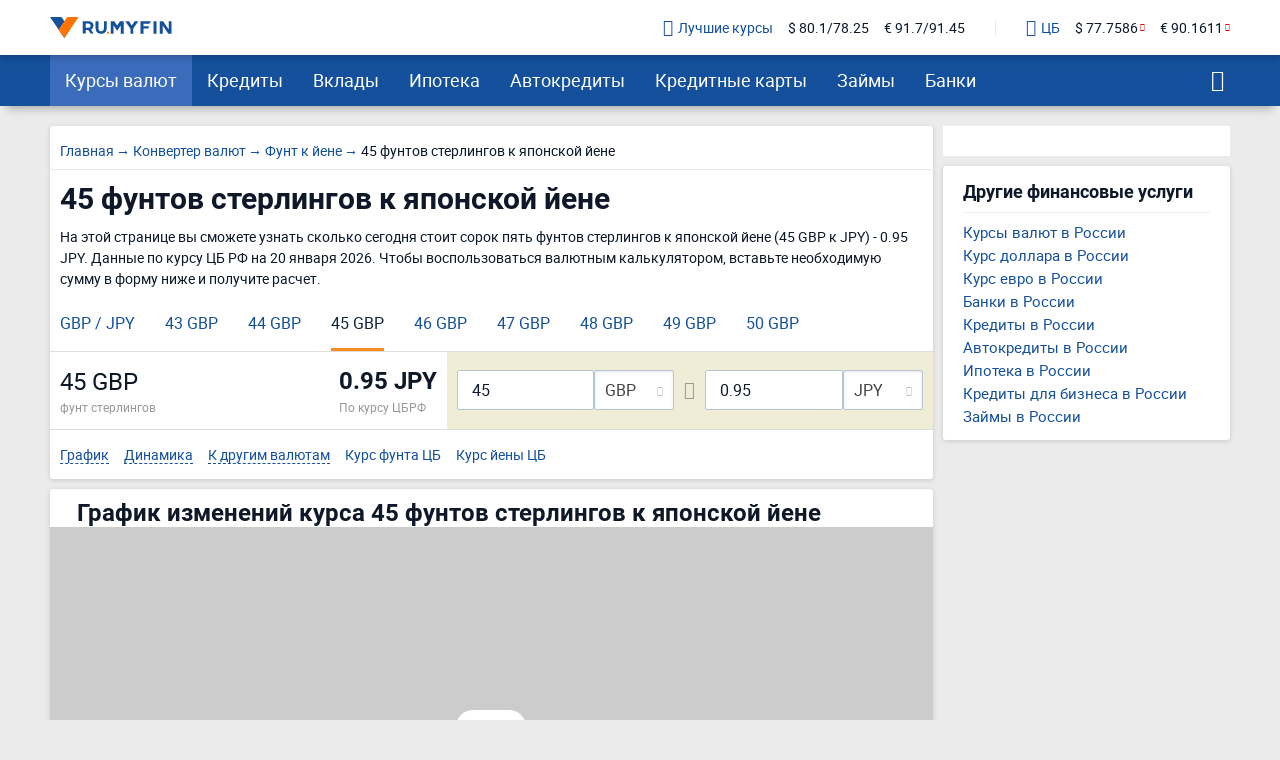

--- FILE ---
content_type: text/html; charset=UTF-8
request_url: https://ru.myfin.by/converter/gbp-jpy/45
body_size: 14122
content:
<!DOCTYPE html><html lang="ru-RU"><head><meta charset="UTF-8"/><meta name="viewport" content="width=device-width, initial-scale=1"><meta name="yandex-verification" content="0caf4acabe756e5c" /><meta name="verify-admitad" content="e1c5bf5677" /><meta property="og:locale" content="ru_RU"><title>45 фунтов стерлингов (GBP) к японской йене (JPY) - сколько стоит 45 фунтов стерлингов к  японской йене - 0.95 японских йен</title><link rel="icon" href="/images/favicon/favicon.ico" type="image/x-icon"><link rel="icon" type="image/png" href="/images/favicon/android-chrome-96x96.png" sizes="96x96"><link rel="apple-touch-icon-precomposed" href="/images/favicon/apple-touch-icon.png"><link rel="apple-touch-icon" sizes="60x60" href="/images/favicon/apple-touch-icon-60x60.png"><link rel="apple-touch-icon" sizes="72x72" href="/images/favicon/apple-touch-icon-72x72.png"><link rel="apple-touch-icon" sizes="76x76" href="/images/favicon/apple-touch-icon-76x76.png"><link rel="apple-touch-icon" sizes="120x120" href="/images/favicon/apple-touch-icon-120x120.png"><link rel="apple-touch-icon" sizes="144x144" href="/images/favicon/apple-touch-icon-144x144.png"><link rel="apple-touch-icon" sizes="152x152" href="/images/favicon/apple-touch-icon-152x152.png"><link rel="apple-touch-icon" sizes="180x180" href="/images/favicon/apple-touch-icon-180x180.png"><link rel="icon" type="image/png" href="/images/favicon/android-chrome-192x192.png" sizes="192x192"><link rel="icon" type="image/png" href="/images/favicon/favicon-16x16.png" sizes="16x16"><link rel="icon" type="image/png" href="/images/favicon/favicon-32x32.png" sizes="32x32"><meta name="msapplication-TileColor" content="#da532c"><meta name="msapplication-TileImage" content="/images/favicon/apple-touch-icon-144x144.png"><meta name="theme-color" content="#da532c"/><meta name="mobile-web-app-capable" content="yes"><meta name="apple-mobile-web-app-capable" content="yes"><link rel="preload" href="https://ru.myfin.by/fonts/roboto-regular.woff2" as="font" crossorigin /><link rel="preload" href="https://ru.myfin.by/fonts/roboto-bold.woff2" as="font" crossorigin /><link rel="preload" href="https://ru.myfin.by/fonts/flaticon.woff2?v=1" as="font" crossorigin /><style> @font-face {
            font-family: roboto-regular;
            font-display: swap;
            font-weight: normal;
            font-style: normal;
            src: url(https://ru.myfin.by/fonts/roboto-regular.woff2) format("woff2"),
            url(https://ru.myfin.by/fonts/roboto-regular.woff) format("woff"),
            url(https://ru.myfin.by/fonts/roboto-regular.ttf) format("truetype");
        }

        @font-face {
            font-family: roboto-bold;
            font-display: swap;
            font-weight: normal;
            font-style: normal;
            src: url(https://ru.myfin.by/fonts/roboto-bold.woff2) format("woff2"),
            url(https://ru.myfin.by/fonts/roboto-bold.woff) format("woff"),
            url(https://ru.myfin.by/fonts/roboto-bold.ttf) format("truetype");
        }
        @font-face {
            font-family: roboto-light;
            font-display: swap;
            font-weight: normal;
            font-style: normal;
            src: url(https://ru.myfin.by/fonts/roboto-light.woff2) format("woff2"),
            url(https://ru.myfin.by/fonts/roboto-light.woff) format("woff"),
            url(https://ru.myfin.by/fonts/roboto-light.ttf) format("truetype");
        }

        @font-face {
            font-family: 'Flaticon';
            font-display: swap;
            font-weight: normal;
     font-style: normal;
     src: url('https://ru.myfin.by/fonts/flaticon.woff2?v=1') format('woff2'),
     url('https://ru.myfin.by/fonts/flaticon.woff?v=1') format('woff'),
     url('https://ru.myfin.by/fonts/flaticon.ttf?v=1') format("truetype");
    } </style><script>window.yaMetrikaID = 46623189+'';</script><meta  name="description" content="Сколько стоит 45 фунтов стерлингов к японской йене. Рассчитать калькулятором стоимость 45 фунта стерлингов (GBP) к японской йене (JPY)." /><meta  name="keywords" content="45 фунтов стерлингов, японских йен, калькулятор, рассчет, ру Майфин, ru myfin" /><meta  property="og:image" content="" /><meta  property="og:title" content="45 фунтов стерлингов (GBP) к японской йене (JPY) - сколько стоит 45 фунтов стерлингов к  японской йене - 0.95 японских йен" /><meta  property="og:description" content="Сколько стоит 45 фунтов стерлингов к японской йене. Рассчитать калькулятором стоимость 45 фунта стерлингов (GBP) к японской йене (JPY)." /><meta  property="og:url" content="https://ru.myfin.by/converter/gbp-jpy/45" /><meta  property="og:type" content="website" /><link href="https://ru.myfin.by/converter/gbp-jpy/45" rel="canonical"><link href="/manifest?url=%2Fconverter%2Fgbp-jpy%2F45&amp;page=subtype_nominal_converter" rel="manifest"><link href="https://myfin.uk/currency-converter/gbp-jpy/45" rel="alternate" hreflang="en-GB"><link href="https://ru.myfin.by/converter/gbp-jpy/45" rel="alternate" hreflang="ru-RU"><link href="https://myfin.by/converter/gbp-jpy/45" rel="alternate" hreflang="ru"><link href="https://ru.myfin.by/minify/353a44b018100dfcec55b6aa0542bcfc3cd71a8d.css" rel="stylesheet"><style type="text/css">
.preloader {
  position: absolute;
  width: 100%;
  height: 100%
}
.mono-curr-chart {
position:relative;
}</style><script type="text/javascript">var isMobileVersion = false;
var verify_code_url = "L3NlbmQtY29kZS92ZXJpZnk=";
var sms_length = 4;
var recaptcha3SiteKey = "6LddnForAAAAAIjdwiy2lq-bJ0kOJ5R8BLZtpmOg";
var RECAPTCHA_PARAMS = {"siteKey":"6LddnForAAAAAIjdwiy2lq-bJ0kOJ5R8BLZtpmOg"};
var cookieSecure = false;
var cookieHttpOnly = true;
var cookieSamesite = false;
var GLOBAL_NAME = "prod";</script><meta name="csrf-param" content="_csrf"><meta name="csrf-token" content="snKJP4pv5642l8Y74N5G6hl1wlRCw92H12dBdUSNtUT6BfpR7wGd71XVvwjUuw2zYBOLHTCAk8O6JQ8PEs7Scg=="><script>window.yaCounterID = 'yaCounter46623189'</script><script> mindbox = window.mindbox || function() { mindbox.queue.push(arguments); };
      mindbox.queue = mindbox.queue || [];
      mindbox('create', {
                  firebaseMessagingSenderId: '483661230328'
      });
      mindbox("webpush.create"); </script><script src="https://api.mindbox.ru/scripts/v1/tracker.js" async></script></head><body><!-- Matomo --><noscript><p><img src="https://rum.u-team.by/matomo.php?idsite=8&amp;rec=1" style="border:0;" alt="" /></p></noscript><!-- End Matomo Code --><script> window.api_ip_ref = 'L3RyYWNraW5nL2lwaWZ5';
        window.user_identity_url = 'L3VzZXItaWRlbnRpdHkvcHVzaA==';
        window.user_data_url = 'L3VzZXItaWRlbnRpdHkvcHVzaC1kYXRh';
        window.user_findby_url = 'L3VzZXItaWRlbnRpdHkvZmluZGJ5';
        window.user_refreh_token_url = 'L2F1dGgvcmVmcmVzaC10b2tlbg==';</script><!--AdFox START--><!--Myfintutads--><!--Площадка: ru.myfin.by / Все страницы / FullScreen image--><!--Категория: <не задана>--><!--Тип баннера: FullScreen image--><div id="adfox_156802646912038791"></div><!--AdFox START--><!--Myfintutads--><!--Площадка: ru.myfin.by / Все страницы / branding--><!--Категория: <не задана>--><!--Тип баннера: branding--><div id="adfox_156802732872867807"></div><!--AdFox START--><!--Myfintutads--><!--Площадка: ru.myfin.by / Все страницы / ScreenGlide--><!--Категория: <не задана>--><!--Тип баннера: ScreenGlide--><div id="adfox_156802712921252519"></div><!--AdFox START--><!--Myfintutads--><!--Площадка: ru.myfin.by / Все страницы / Popover--><!--Категория: <не задана>--><!--Тип баннера: FullScreen image--><div id="adfox_17029861156537324"></div><!--AdFox START--><!--Myfintutads--><!--Площадка: ru.myfin.by / Все страницы / rastiashka (desc)--><!--Категория: <не задана>--><!--Тип баннера: rastiashka_desc_banner--><div id="adfox_156802676641854231"></div><div class="overlay"></div><header class="header header--z-index-max"><div class="container"><div class="header__content"><div class="header__left"><button class="main-nav-back" data-main_nav-btnBack></button><a href="/"><img class="header__logo" decoding = "async" src="https://static.ru.myfin.by/ru.myfin/frontend/images/logo/logo-ru.myfin.svg" alt="ru.myfin.by"></a></div><div class="header__right"><div class="header__сurrency-rates"><div class="currency-rates-tile header__сurrency-rate header__сurrency-rate--best"><a href="/currency" title="Курсы валют в банках Вашего города" class="currency-rates-tile__title"><span class="currency-rates-tile__icon currency-rates-tile__icon--check-in-circle"></span>Лучшие курсы</a><a href="/currency/usd" class="currency-rates-tile__value"> $ 80.1/78.25 </a><a href="/currency/eur" class="currency-rates-tile__value"> € 91.7/91.45 </a></div><div class="currency-rates-tile header__сurrency-rate header__сurrency-rate--cb"><a href="/currency/cb-rf" title="Курсы валют ЦБ РФ" class="currency-rates-tile__title"><span class="currency-rates-tile__icon currency-rates-tile__icon--bank"></span>ЦБ</a><a href="/currency/cb-rf/usd" class="currency-rates-tile__value currency-rates-tile__value--negative"> $                 77.7586 </a><a href="/currency/cb-rf/eur" class="currency-rates-tile__value currency-rates-tile__value--negative"> €                 90.1611 </a></div></div><button class="hamburger hidden-lg hidden-md" data-main_nav-btn=""><span></span><span></span><span></span></button></div></div></div></header><div data-show-app-banner="true"></div><!-- new menu 2018 --><div class="main_nav_container"><div class="main_nav" id="main_nav"><div class="container"><div class="main_nav__inner"><div class="main_nav___logo"><a href="/" ><img title="RuMyfin" src="https://static.ru.myfin.by/ru.myfin/frontend/images/logo/logo-ru.myfin.svg" alt="RuMyfin"></a></div><ul class="main_nav__list"><li class="main_nav__item main_nav__item-sub  active"><a class="main_nav__link" href="/currency">Курсы валют</a><div class="main_nav__sub"><div class="main_nav__sub-inner container"><div class="main_nav__sub-cell main_nav__sub-cell--25"><span class="main_nav__sub-title fake-link js_link" data-link="/currency">Курсы валют</span><ul class="main_nav__sub-list"><li class="main_nav__sub-item"><a class="main_nav__sub-link" href="/currency/usd">Курс доллара</a></li><li class="main_nav__sub-item"><a class="main_nav__sub-link" href="/currency/eur">Курс евро</a></li><li class="main_nav__sub-item"><a class="main_nav__sub-link" href="/currency/cny">Курс юаня</a></li><li class="main_nav__sub-item"><a class="main_nav__sub-link" href="/currency/gbp">Курс фунта</a></li><li class="main_nav__sub-item"><a class="main_nav__sub-link" href="/currency/kzt">Курс тенге</a></li><li class="main_nav__sub-item"><a class="main_nav__sub-link" href="/currency/byn">Курс бел. рубля</a></li><li class="main_nav__sub-item"><a class="main_nav__sub-link" href="/currency/jpy">Курс йены</a></li><li class="main_nav__sub-item"><a class="main_nav__sub-link" href="/currency/chf">Курс франка</a></li><li class="main_nav__sub-item"><a class="main_nav__sub-link" href="/currency/pln">Курс злотого</a></li><li class="main_nav__sub-item"><a class="main_nav__sub-link" href="/currency/try">Курс лиры</a></li><li class="main_nav__sub-item"><a class="main_nav__sub-link" href="/currency/aed">Курс дирхама</a></li><li class="main_nav__sub-item"><a class="main_nav__sub-link" href="/currency/thb">Курс бата</a></li></ul></div><div class="main_nav__sub-cell main_nav__sub-cell--25"><a class="main_nav__sub-title" href="/currency/cb-rf">Курсы валют ЦБ РФ</a><ul class="main_nav__sub-list"><li class="main_nav__sub-item"><a class="main_nav__sub-link" href="/currency/cb-rf/usd">Курс доллара ЦБ</a></li><li class="main_nav__sub-item"><a class="main_nav__sub-link" href="/currency/cb-rf/eur">Курс евро ЦБ</a></li><li class="main_nav__sub-item"><a class="main_nav__sub-link" href="/currency/cb-rf-archive">Архив ЦБ РФ</a></li><li class="main_nav__sub-item"><a class="main_nav__sub-link" href="/currency/cb-rf-archive/usd">Архив доллара ЦБ РФ</a></li><li class="main_nav__sub-item"><a class="main_nav__sub-link" href="/currency/cb-rf-archive/eur">Архив евро ЦБ РФ</a></li></ul></div><div class="main_nav__sub-cell main_nav__sub-cell--25"><a class="main_nav__sub-title" href="/converter">Конвертер валют</a></div></div></div></li><li class="main_nav__item main_nav__item-sub "><a class="main_nav__link" href="/kredity">Кредиты</a><div class="main_nav__sub"><div class="main_nav__sub-inner container"><div class="main_nav__sub-cell main_nav__sub-cell--50"><span class="main_nav__sub-title fake-link js_link" data-link="/kredity">Потребительские</span><ul class="main_nav__sub-list main_nav__sub-list--column-2"><li class="main_nav__sub-item"><a class="main_nav__sub-link" href="/kredity/nalichnymi">Наличными</a></li><li class="main_nav__sub-item"><a class="main_nav__sub-link" href="/kredity/refinansirovanie">Рефинансирование</a></li><li class="main_nav__sub-item"><a class="main_nav__sub-link" href="/kredity/online-zayavka">Онлайн-заявка</a></li><li class="main_nav__sub-item"><a class="main_nav__sub-link" href="/kredity/na-kartu">На карту</a></li><li class="main_nav__sub-item"><a class="main_nav__sub-link" href="/kredity/kalkulator">Кредитный калькулятор</a></li><li class="main_nav__sub-item"><a class="main_nav__sub-link" href="/kredity/pod-zalog-nedvizhimosti">Под залог недвижимости</a></li><li class="main_nav__sub-item"><a class="main_nav__sub-link" href="/kredity/bez-spravok">Без справок</a></li><li class="main_nav__sub-item"><a class="main_nav__sub-link" href="/kredity/pensioneram">Пенсионерам</a></li></ul></div><div class="main_nav__sub-cell main_nav__sub-cell--25"><a class="main_nav__sub-title" href="/zayavka/credit">Подбор кредита</a><ul class="main_nav__sub-list"><li class="main_nav__sub-item"><span class="btn button_default encoded-link" rel="nofollow"
                                                      onclick="requestCounter('click-leave-request')"
                                                      data-url="L3pheWF2a2EvY3JlZGl0">Оставить заявку</span></li></ul></div><div class="main_nav__sub-cell main_nav__sub-cell--25"><a class="main_nav__sub-title" href="/kredity-dlya-biznesa">Для бизнеса</a><ul class="main_nav__sub-list"><li class="main_nav__sub-item"><a class="main_nav__sub-link" href="/kredity-dlya-biznesa/dlya-juridicheskih-lic">Для юридических лиц</a></li><li class="main_nav__sub-item"><a class="main_nav__sub-link" href="/kredity-dlya-biznesa/dlya-ip">Для ИП</a></li><li class="main_nav__sub-item"><a class="main_nav__sub-link" href="/kredity-dlya-biznesa/na-razvitie">На развитие бизнеса</a></li><li class="main_nav__sub-item"><a class="main_nav__sub-link" href="/kredity-dlya-biznesa/zayavka-online">Онлайн</a></li></ul></div></div></div></li><li class="main_nav__item main_nav__item-sub "><a class="main_nav__link" href="/vklady">Вклады</a><div class="main_nav__sub"><div class="main_nav__sub-inner container"><div class="main_nav__sub-cell main_nav__sub-cell--50"><span class="main_nav__sub-title fake-link js_link" data-link="/vklady">Вклады</span><ul class="main_nav__sub-list main_nav__sub-list--column-2"><li class="main_nav__sub-item"><a class="main_nav__sub-link" href="/vklady/kalkulyator">Калькулятор вкладов</a></li><li class="main_nav__sub-item"><a class="main_nav__sub-link" href="/vklady/pensioneram">Пенсионерам</a></li><li class="main_nav__sub-item"><a class="main_nav__sub-link" href="/vklady/pod-vysokii-procent">Под высокий процент</a></li><li class="main_nav__sub-item"><a class="main_nav__sub-link" href="/vklady/vygodnye">Выгодные</a></li><li class="main_nav__sub-item"><a class="main_nav__sub-link" href="/vklady/v-dollarah">В долларах</a></li><li class="main_nav__sub-item"><a class="main_nav__sub-link" href="/vklady/v-evro">В евро</a></li><li class="main_nav__sub-item"><a class="main_nav__sub-link" href="/vklady/valutnye">Валютные</a></li></ul></div></div></div></li><li class="main_nav__item main_nav__item-sub "><a class="main_nav__link" href="/ipoteka">Ипотека</a><div class="main_nav__sub"><div class="main_nav__sub-inner container"><div class="main_nav__sub-cell main_nav__sub-cell--50"><span class="main_nav__sub-title fake-link js_link" data-link="/ipoteka">Ипотека</span><ul class="main_nav__sub-list main_nav__sub-list--column-2"><li class="main_nav__sub-item"><a class="main_nav__sub-link" href="/ipoteka/kalkulyator">Калькулятор ипотеки</a></li><li class="main_nav__sub-item"><a class="main_nav__sub-link" href="/ipoteka/refinansirovanie">Рефинансирование</a></li><li class="main_nav__sub-item"><a class="main_nav__sub-link" href="/ipoteka/bez-pervonachalnogo-vznosa">Без первоначального взноса</a></li><li class="main_nav__sub-item"><a class="main_nav__sub-link" href="/ipoteka/na-kvartiru">Кредит на квартиру</a></li><li class="main_nav__sub-item"><a class="main_nav__sub-link" href="/ipoteka/voennym">Военная</a></li><li class="main_nav__sub-item"><a class="main_nav__sub-link" href="/ipoteka/molodaya-semya">Для молодой семьи</a></li><li class="main_nav__sub-item"><a class="main_nav__sub-link" href="/ipoteka/socialnaya">Социальная</a></li><li class="main_nav__sub-item"><a class="main_nav__sub-link" href="/ipoteka/na-stroitelstvo-doma">На строительство дома</a></li></ul></div></div></div></li><li class="main_nav__item main_nav__item-sub "><a class="main_nav__link" href="/avtokredity">Автокредиты</a><div class="main_nav__sub"><div class="main_nav__sub-inner container"><div class="main_nav__sub-cell main_nav__sub-cell--50"><span class="main_nav__sub-title fake-link js_link" data-link="/avtokredity">Автокредиты</span><ul class="main_nav__sub-list main_nav__sub-list--column-2"><li class="main_nav__sub-item"><a class="main_nav__sub-link" href="/avtokredity/kalkulyator">Калькулятор автокредитов</a></li><li class="main_nav__sub-item"><a class="main_nav__sub-link" href="/avtokredity/s-probegom">С пробегом</a></li><li class="main_nav__sub-item"><a class="main_nav__sub-link" href="/avtokredity/bez-pervonachalnogo">Без первоначального взноса</a></li><li class="main_nav__sub-item"><a class="main_nav__sub-link" href="/avtokredity/s-plohoi-ki">С плохой кредитной историей</a></li><li class="main_nav__sub-item"><a class="main_nav__sub-link" href="/avtokredity/online-zayavka">Онлайн</a></li><li class="main_nav__sub-item"><a class="main_nav__sub-link" href="/avtokredity/vygodnyi">Выгодный</a></li><li class="main_nav__sub-item"><a class="main_nav__sub-link" href="/avtokredity/bez-kasko">Без КАСКО</a></li><li class="main_nav__sub-item"><a class="main_nav__sub-link" href="/avtokredity/na-novoe-avto">На новое авто</a></li></ul></div></div></div></li><li class="main_nav__item main_nav__item-sub "><a class="main_nav__link" href="/credit-cards">Кредитные карты</a><div class="main_nav__sub"><div class="main_nav__sub-inner container"><div class="main_nav__sub-cell main_nav__sub-cell--50"><span class="main_nav__sub-title fake-link js_link" data-link="/credit-cards">Кредитные карты</span><ul class="main_nav__sub-list main_nav__sub-list--column-2"><li class="main_nav__sub-item"><a class="main_nav__sub-link" href="/credit-cards/rassrochki">Карты рассрочки</a></li><li class="main_nav__sub-item"><a class="main_nav__sub-link" href="/credit-cards/online-zayavka">Онлайн</a></li><li class="main_nav__sub-item"><a class="main_nav__sub-link" href="/credit-cards/s-momentalnym-resheniem">Моментальные</a></li><li class="main_nav__sub-item"><a class="main_nav__sub-link" href="/credit-cards/bez-otkaza">Без отказа</a></li><li class="main_nav__sub-item"><a class="main_nav__sub-link" href="/credit-cards/virtualnaya">Виртуальные</a></li><li class="main_nav__sub-item"><a class="main_nav__sub-link" href="/credit-cards/s-lgotnym-periodom">С льготным периодом</a></li><li class="main_nav__sub-item"><a class="main_nav__sub-link" href="/credit-cards/bez-procentov">Без процентов</a></li><li class="main_nav__sub-item"><a class="main_nav__sub-link" href="/credit-cards/po-pasportu">По паспорту</a></li></ul></div><div class="main_nav__sub-cell main_nav__sub-cell--25"><a class="main_nav__sub-title" href="/zayavka/credit-card">Подбор кредитной карты</a><ul class="main_nav__sub-list"><li class="main_nav__sub-item"><span class="btn button_default encoded-link" rel="nofollow"
                                                      onclick="requestCounter('click-leave-request')"
                                                      data-url="L3pheWF2a2EvY3JlZGl0LWNhcmQ=">Подобрать карту</span></li></ul></div></div></div></li><li class="main_nav__item main_nav__item-sub "><a class="main_nav__link" href="/zaymy">Займы</a><div class="main_nav__sub"><div class="main_nav__sub-inner container"><div class="main_nav__sub-cell main_nav__sub-cell--50"><span class="main_nav__sub-title fake-link js_link" data-link="/zaymy">Займы</span><ul class="main_nav__sub-list main_nav__sub-list--column-2"><li class="main_nav__sub-item"><a class="main_nav__sub-link" href="/zaymy/na-kartu">На карту</a></li><li class="main_nav__sub-item"><a class="main_nav__sub-link" href="/zaymy/bez-otkaza">Без отказа</a></li><li class="main_nav__sub-item"><a class="main_nav__sub-link" href="/zaymy/bez-procentov">Без процентов</a></li><li class="main_nav__sub-item"><a class="main_nav__sub-link" href="/zaymy/bez-poruchiteley">Без поручителей</a></li><li class="main_nav__sub-item"><a class="main_nav__sub-link" href="/zaymy/kalkulyator">Калькулятор займов</a></li><li class="main_nav__sub-item"><a class="main_nav__sub-link" href="/zaymy/online">Онлайн</a></li><li class="main_nav__sub-item"><a class="main_nav__sub-link" href="/zaymy/nalichnymi">Наличными</a></li><li class="main_nav__sub-item"><a class="main_nav__sub-link" href="/zaymy/pensioneram">Пенсионерам</a></li></ul></div><div class="main_nav__sub-cell main_nav__sub-cell--25"><a class="main_nav__sub-title" href="/mfo">Список МФО</a><ul class="main_nav__sub-list"><li class="main_nav__sub-item"><a class="main_nav__sub-link" href="/mfo/lime-zaim">Лайм-займ</a></li><li class="main_nav__sub-item"><a class="main_nav__sub-link" href="/mfo/zaymer">Займер</a></li><li class="main_nav__sub-item"><a class="main_nav__sub-link" href="/mfo/turbozaim">Турбозайм</a></li></ul></div><div class="main_nav__sub-cell main_nav__sub-cell--25"><a class="main_nav__sub-title" href="/mfo/otzyvy">Отзывы о займах</a><ul class="main_nav__sub-list"><li class="main_nav__sub-item"><span class="btn button_default encoded-link" rel="nofollow" onclick="requestCounter('click-add-comment')" data-url="aHR0cHM6Ly9ydS5teWZpbi5ieS9tZm8vb3R6eXZ5L2FkZA==">Оставить отзыв</span></li></ul></div></div></div></li><li class="main_nav__item main_nav__item-sub "><a class="main_nav__link" href="/banki">Банки</a><div class="main_nav__sub"><div class="main_nav__sub-inner container"><div class="main_nav__sub-cell main_nav__sub-cell--50"><span class="main_nav__sub-title fake-link js_link" data-link="/banki">Банки</span><ul class="main_nav__sub-list main_nav__sub-list--column-2"><li class="main_nav__sub-item"><a class="main_nav__sub-link" href="/bank/sberbank"><img class="bank_icon blocked bank_icon16 load_image" src="/img/empty.png" alt="" data-url-img="https://static.ru.myfin.by/shared/bank_logo/icons/sberbank.svg">СберБанк</a></li><li class="main_nav__sub-item"><a class="main_nav__sub-link" href="/bank/vtb"><img class="bank_icon blocked bank_icon16 load_image" src="/img/empty.png" alt="" data-url-img="https://static.ru.myfin.by/shared/bank_logo/icons/vtb.svg">Банк ВТБ</a></li><li class="main_nav__sub-item"><a class="main_nav__sub-link" href="/bank/alfabank"><img class="bank_icon blocked bank_icon16 load_image" src="/img/empty.png" alt="" data-url-img="https://static.ru.myfin.by/shared/bank_logo/icons/alfabank.svg">Альфа-Банк</a></li><li class="main_nav__sub-item"><a class="main_nav__sub-link" href="/bank/rshb"><img class="bank_icon blocked bank_icon16 load_image" src="/img/empty.png" alt="" data-url-img="https://static.ru.myfin.by/shared/bank_logo/icons/rshb.svg">Россельхозбанк</a></li><li class="main_nav__sub-item"><a class="main_nav__sub-link" href="/bank/mkb"><img class="bank_icon blocked bank_icon16 load_image" src="/img/empty.png" alt="" data-url-img="https://static.ru.myfin.by/shared/bank_logo/icons/mkb.svg">Московский Кредитный Банк</a></li><li class="main_nav__sub-item"><a class="main_nav__sub-link" href="/bank/tcs"><img class="bank_icon blocked bank_icon16 load_image" src="/img/empty.png" alt="" data-url-img="https://static.ru.myfin.by/shared/bank_logo/icons/tcs.svg">Т-Банк</a></li><li class="main_nav__sub-item"><a class="main_nav__sub-link" href="/bank/sovcombank"><img class="bank_icon blocked bank_icon16 load_image" src="/img/empty.png" alt="" data-url-img="https://static.ru.myfin.by/shared/bank_logo/icons/sovcombank.svg">Совкомбанк</a></li><li class="main_nav__sub-item"><a class="main_nav__sub-link" href="/bank/raiffeisen"><img class="bank_icon blocked bank_icon16 load_image" src="/img/empty.png" alt="" data-url-img="https://static.ru.myfin.by/shared/bank_logo/icons/raiffeisen.svg">Райффайзенбанк</a></li></ul></div><div class="main_nav__sub-cell main_nav__sub-cell--25"><ul class="main_nav__sub-list main_nav_sub-list-no-title"><li class="main_nav__sub-item"><a class="main_nav__sub-link" href="/departments-list/moskva">Отделения списком</a></li><li class="main_nav__sub-item"><a class="main_nav__sub-link" href="/atm-list/moskva">Банкоматы списком</a></li></ul></div><div class="main_nav__sub-cell main_nav__sub-cell--25"><a class="main_nav__sub-title" href="/banki/otzyvy">Отзывы о банках</a><ul class="main_nav__sub-list"><li class="main_nav__sub-item"><span class="btn button_default encoded-link" rel="nofollow" onclick="requestCounter('click-add-comment')" data-url="aHR0cHM6Ly9ydS5teWZpbi5ieS9yZXZpZXcvYWRk">Оставить отзыв</span></li></ul></div></div></div></li></ul><div class="main_nav__right"><button class="main_nav__btn-search" data-js="global-search-show" data-target=".global-search" type="button"></button></div></div></div></div></div><!-- new menu 2018 --><div class="global-search"><button class="global-search__close" data-js="global-search-close"></button><div class="container"><div class="global-search__input"><form action="/site/search"><input placeholder="Что вы хотели бы найти?" type="text" value="" name="q" id="search"></form></div></div></div><div class="container page_cont"><div class="showcase__container__banner_970_90_top"></div><div class="row"><div class="col-md-9 main-container pos-r"><div class="content_i"><div class="converter-section"><div class="converter-section__breadcrumb"><ul class="breadcrumb " itemscope="" itemtype="https://schema.org/BreadcrumbList"><li itemprop='itemListElement' itemscope itemtype='https://schema.org/ListItem'><a itemprop='item' href='/'><span itemprop='name'>Главная</span></a><meta itemprop='position' content='1' /></li><li itemprop='itemListElement' itemscope itemtype='https://schema.org/ListItem'><a itemprop='item' href='/converter'><span itemprop='name'>Конвертер валют</span></a><meta itemprop='position' content='2' /></li><li itemprop='itemListElement' itemscope itemtype='https://schema.org/ListItem'><a itemprop='item' href='/converter/gbp-jpy'><span itemprop='name'>Фунт к йене</span></a><meta itemprop='position' content='3' /></li><li class="active"><span >45 фунтов стерлингов к японской йене</span></li></ul><script type="application/ld+json">{"@context":"http://schema.org","@type":"BreadcrumbList","itemListElement":[{"@type":"ListItem","position":1,"item":{"@id":"/converter","name":"Конвертер валют"}},{"@type":"ListItem","position":2,"item":{"@id":"/converter/gbp-jpy","name":"Фунт к йене"}},{"@type":"ListItem","position":3,"item":{"@id":"https://ru.myfin.by/converter/gbp-jpy/45","name":"45 фунтов стерлингов к японской йене"}}]}</script></div><div class="converter-section__title"><h1>45 фунтов стерлингов к японской йене</h1></div><div class="converter-section__subtitle"> На этой странице вы сможете узнать сколько сегодня стоит сорок пять фунтов стерлингов к японской йене (45 GBP к JPY) - 0.95 JPY. Данные по курсу ЦБ РФ на 20 января 2026. Чтобы воспользоваться валютным калькулятором, вставьте необходимую сумму в форму ниже и получите расчет. </div><div class="pl-10 pr-10"><div data-js='container-limiter'><ul class="minimal-tabs minimal-tabs--on-converter list-reset" role="tablist" data-js='hide-excess-items'><li class="minimal-tabs__item"><a class="minimal-tabs__btn" href="/converter/gbp-jpy">GBP / JPY</a></li><li class="minimal-tabs__item "><a class="minimal-tabs__btn" href="/converter/gbp-jpy/43">43 GBP</a></li><li class="minimal-tabs__item "><a class="minimal-tabs__btn" href="/converter/gbp-jpy/44">44 GBP</a></li><li class="minimal-tabs__item active"><span class="minimal-tabs__btn">45 GBP</span></li><li class="minimal-tabs__item "><a class="minimal-tabs__btn" href="/converter/gbp-jpy/46">46 GBP</a></li><li class="minimal-tabs__item "><a class="minimal-tabs__btn" href="/converter/gbp-jpy/47">47 GBP</a></li><li class="minimal-tabs__item "><a class="minimal-tabs__btn" href="/converter/gbp-jpy/48">48 GBP</a></li><li class="minimal-tabs__item "><a class="minimal-tabs__btn" href="/converter/gbp-jpy/49">49 GBP</a></li><li class="minimal-tabs__item "><a class="minimal-tabs__btn" href="/converter/gbp-jpy/50">50 GBP</a></li></ul></div></div><div class="converter-section__wrapper"><div class="converter-section__left"><div class="converter-currencies"><div class="converter-currency"><div class="converter-currency__value">45 GBP</div><div class="converter-currency__subtext">фунт стерлингов</div></div><div class="converter-currency"><div class="converter-currency__value converter-currency__value--bold">0.95 JPY </div><div class="converter-currency__subtext">По курсу ЦБРФ</div></div></div></div><div class="converter-section__right"><div class="converter-calculator"><div class="converter-calculator__left"><div class="converter-calculator__item"><div class="converter-calculator__input"><input id="from_input_curr" type="tel" value="45"></div><div class="converter-calculator__select"><div class="select-container"><select id="from_curr"><option  value="rub" data-val="1" >RUB</option><option  value="usd" data-val="77.7586" >USD</option><option  value="eur" data-val="90.1611" >EUR</option><option  value="aud" data-val="52.0361" >AUD</option><option selected value="gbp" data-val="104.0255" >GBP</option><option  value="amd" data-val="0.2052" >AMD</option><option  value="byn" data-val="26.7884" >BYN</option><option  value="brl" data-val="14.4546" >BRL</option><option  value="inr" data-val="0.8548" >INR</option><option  value="kzt" data-val="0.1518" >KZT</option><option  value="cad" data-val="55.8892" >CAD</option><option  value="cny" data-val="11.1604" >CNY</option><option  value="pln" data-val="21.4028" >PLN</option><option  value="try" data-val="1.8030" >TRY</option><option  value="uah" data-val="1.7911" >UAH</option><option  value="czk" data-val="3.7191" >CZK</option><option  value="chf" data-val="97.3443" >CHF</option><option  value="jpy" data-val="0.4936" >JPY</option></select></div></div></div></div><span class="double-arrows"></span><div class="converter-calculator__right"><div class="converter-calculator__item"><div class="converter-calculator__input"><input id="to_input_curr" type="tel" value="0.95"></div><div class="converter-calculator__select"><div class="select-container"><select id="to_curr"><option  value="rub" data-val="1" >RUB</option><option  value="usd" data-val="77.7586" >USD</option><option  value="eur" data-val="90.1611" >EUR</option><option  value="aud" data-val="52.0361" >AUD</option><option  value="gbp" data-val="104.0255" >GBP</option><option  value="amd" data-val="0.2052" >AMD</option><option  value="byn" data-val="26.7884" >BYN</option><option  value="brl" data-val="14.4546" >BRL</option><option  value="inr" data-val="0.8548" >INR</option><option  value="kzt" data-val="0.1518" >KZT</option><option  value="cad" data-val="55.8892" >CAD</option><option  value="cny" data-val="11.1604" >CNY</option><option  value="pln" data-val="21.4028" >PLN</option><option  value="try" data-val="1.8030" >TRY</option><option  value="uah" data-val="1.7911" >UAH</option><option  value="czk" data-val="3.7191" >CZK</option><option  value="chf" data-val="97.3443" >CHF</option><option selected value="jpy" data-val="0.4936" >JPY</option></select></div></div></div></div></div></div></div><div class="converter-section__links"><ul><li><a data-js="slowly" href="#chart_pairs_block" class="converter-section__link">График</a></li><li><a data-js="slowly" href="#week_changes" class="converter-section__link">Динамика</a></li><li><a data-js="slowly" href="#relink" class="converter-section__link">К другим валютам</a></li><li class="converter-section__link"><a href="/currency/cb-rf/gbp">Курс фунта ЦБ</a></li><li class="converter-section__link"><a href="/currency/cb-rf/jpy">Курс йены ЦБ</a></li></ul></div></div></div><script type="application/ld+json">{"@context":"http://schema.org","@type":"Product","aggregateRating":{"bestRating":5,"ratingCount":800,"ratingValue":4.2},"image":"https://ru.myfin.by/images/logo-ru.myfin.png","name":"45 фунтов стерлингов к японской йене","description":"Сколько стоит 45 фунтов стерлингов к японской йене. Рассчитать калькулятором стоимость 45 фунта стерлингов (GBP) к японской йене (JPY).","sku":"99","offers":{"@type":"AggregateOffer","lowPrice":9482.86,"highPrice":9629.85,"offerCount":1,"priceCurrency":"gbp","offers":{"@type":"Offer","url":"https://ru.myfin.by/currency/cb-rf/jpy","offeredBy":{"@type":"BankOrCreditUnion","name":"ЦБ РФ","image":{"@type":"ImageObject","url":"https://ru.myfin.by/images/logo-ru.myfin.png"},"priceRange":0.95}}}}</script><div class="content_i blockquote-reset figure-schedule" id="chart_pairs_block"><figure><figurecaption>График изменений курса 45 фунтов стерлингов к японской йене</figurecaption><div id="chart-pairs" class="chart-pairs mono-curr-chart"><div class="preloader"><div class="preloader__container"><div class="preloader__dot"></div><div class="preloader__dot"></div><div class="preloader__dot"></div></div></div></div><div class="blockquote"><p>Курс 45 фунтов стерлингов к японской йене                на 20 января 2026 г. предоставлен сервисом <a
                        href="https://www.cbr.ru/currency_base/daily/" rel="nofollow" target="_blank">www.cbr.ru</a></p><blockquote cite="https://www.cbr.ru/currency_base/daily/">Официальные курсы валют на заданную дату,
                устанавливаемые ежедневно </blockquote></div></figure></div><div class="content_i week-currency-dynamics" id="week_changes"><div class="week-currency-dynamics__title"><h2>Динамика стоимости 45 фунтов стерлингов к японской йене за неделю</h2></div><div><table class="content_table"><thead><tr><td>Дата</td><td class="hidden-xs">День недели</td><td>JPY</td><td class="hidden-xs">Изменение</td><td>Изменение %</td></tr></thead><tbody><tr><td><span class="gray-text">20.01.2026</span></td><td class="hidden-xs">Вторник</td><td>9 482.860083</td><td class="hidden-xs"><span class="down">-47.352807</span></td><td><span class="down">-0.5 % </span></td></tr><tr><td><span class="gray-text">19.01.2026</span></td><td class="hidden-xs">Понедельник</td><td>9 530.21289</td><td class="hidden-xs"><span class="down"></span></td><td><span class="down"></span></td></tr><tr><td><span class="gray-text">18.01.2026</span></td><td class="hidden-xs">Воскресенье</td><td>9 530.21289</td><td class="hidden-xs"><span class="down"></span></td><td><span class="down"></span></td></tr><tr><td><span class="gray-text">17.01.2026</span></td><td class="hidden-xs">Суббота</td><td>9 530.21289</td><td class="hidden-xs"><span class="down">-67.9857</span></td><td><span class="down">-0.71 % </span></td></tr><tr><td><span class="gray-text">16.01.2026</span></td><td class="hidden-xs">Пятница</td><td>9 598.198589</td><td class="hidden-xs"><span class="down">-31.653884</span></td><td><span class="down">-0.33 % </span></td></tr><tr><td><span class="gray-text">15.01.2026</span></td><td class="hidden-xs">Четверг</td><td>9 629.852473</td><td class="hidden-xs"><span class="up">34.579641</span></td><td><span class="up">0.36 % </span></td></tr><tr><td><span class="gray-text">14.01.2026</span></td><td class="hidden-xs">Среда</td><td>9 595.272832</td><td class="hidden-xs"><span class="down"></span></td><td><span class="down"></span></td></tr></tbody></table></div><div class="week-currency-dynamics__text"> Стоимость 45 фунтов стерлингов к японской йене за неделю (7 дней)
            уменьшилась на <span class="down">-112.412749</span> . </div></div><div class="content_i" id="relink"><div class="other-currencies other-currencies--slider"><div class="other-currencies__title"><h3>45 фунтов стерлингов к другим валютам</h3></div><div class="other-currencies__container"><div class="other-currency"><a href="/converter/gbp-usd/45" class="other-currency__link">45 фунтов стерлингов к доллару США</a><div class="other-currency__value">0.6 USD</div></div><div class="other-currency"><a href="/converter/gbp-eur/45" class="other-currency__link">45 фунтов стерлингов к евро</a><div class="other-currency__value">0.52 EUR</div></div><div class="other-currency"><a href="/converter/gbp-aud/45" class="other-currency__link">45 фунтов стерлингов к австралийскому доллару</a><div class="other-currency__value">0.9 AUD</div></div><div class="other-currency"><a href="/converter/gbp-brl/45" class="other-currency__link">45 фунтов стерлингов к бразильскому реалу</a><div class="other-currency__value">3.24 BRL</div></div><div class="other-currency"><a href="/converter/gbp-inr/45" class="other-currency__link">45 фунтов стерлингов к индийской рупии</a><div class="other-currency__value">54.76 INR</div></div><div class="other-currency"><a href="/converter/jpy-gbp/45" class="other-currency__link">45 японских йен к фунту стерлингов</a><div class="other-currency__value">21.35 GBP</div></div></div></div></div><div class="content_i seo-text"><h3>Стоимость 45 фунтов стерлингов к японской йене</h3><p>На странице представлена информация о стоимости фунта стерлингов к японской йене. Для удобства пользователей публикуется не только курс валют, добавлены интерактивные элементы:
</p><ul><li>график изменений курсов валют за несколько последних месяцев;</li><li>в таблице представлена динамика стоимости 45 фунтов стерлингов к японской йене.</li></ul><p>Представлен не только <a href="https://ru.myfin.by/currency/cb-rf">курс Центрального банка РФ</a>, но и курс фунта стерлингов (GBP) к японской йене (JPY) в разных банках страны. Покупка – стоимость фунтов стерлингов при передаче их банку. Продажа – стоимость 45 фунтов стерлингов для приобретения валюты у финансовой организации.
</p><p>На сегодняшний день 45 фунтов стерлингов составляет 0.95<span class="redactor-invisible-space"> японских йен<span class="redactor-invisible-space">. Недельное изменение курса фунта стерлингов - <span class="code">-112.412749</span> японских йен (-1.1854<span class="redactor-invisible-space">%).</span></span></span></p><p>Перед обменом рекомендуем воспользоваться калькулятором <a href="https://ru.myfin.by/converter">конвертера валют</a>, который поможет быстро получить результат по актуальному курсу.</p><div class="accordeon-custom mb-20" id="article-accordeon" data-js="accordeon-custom" itemscope="" itemtype="https://schema.org/FAQPage"><div class="accordeon-custom__title"><h3>Часто задаваемые вопросы</h3></div><div class="accordeon-custom__items"><div class="accordeon-custom__item" itemscope="" itemprop="mainEntity" itemtype="https://schema.org/Question"><div class="accordeon-custom__item-title" itemprop="name">✔ Сколько сегодня стоит сорок пять фунтов стерлингов к японской йене? </div><div class="accordeon-custom__item-text" itemprop="acceptedAnswer" itemscope="" itemtype="https://schema.org/Answer"><div itemprop="text">На данный момент 45 GBP в JPY стоит 0.95 JPY. Данные меняются автоматически после установления новых курсов ЦБ РФ. </div></div></div><div class="accordeon-custom__item" itemscope="" itemprop="mainEntity" itemtype="https://schema.org/Question"><div class="accordeon-custom__item-title" itemprop="name">✔ График изменения 45 GBP в JPY </div><div class="accordeon-custom__item-text" itemprop="acceptedAnswer" itemscope="" itemtype="https://schema.org/Answer"><div itemprop="text">Для наглядности на странице мы приводим график изменения стоимости фунтов стерлингов к японских йен. </div></div></div></div><div class="accordeon-custom__items"><div class="accordeon-custom__item" itemscope="" itemprop="mainEntity" itemtype="https://schema.org/Question"><div class="accordeon-custom__item-title" itemprop="name">✔ На основании каких данных мы предоставляем данные о конверсии фунтов стерлингов к японской йене </div><div class="accordeon-custom__item-text" itemprop="acceptedAnswer" itemscope="" itemtype="https://schema.org/Answer"><div itemprop="text">Данные основаны на курсах валют Центробанка России. Меняются автоматически после установления новых курсов ЦБ РФ. </div></div></div></div><br></div></div></div><div class="col-md-3 right-sidebar"><div class="showcase__container__banner_240_400_sidebar"></div><div class="content_i sidebar_links"><p class="h2"><span>Другие финансовые услуги</span></p><hr class="title"><ul class="list-unstyled"><li><a class="link" href="/currency">Курсы валют в России</a></li><li><a class="link" href="/currency/usd">Курс доллара в России</a></li><li><a class="link" href="/currency/eur">Курс евро в России</a></li><li><a class="link" href="/banki">Банки в России</a></li><li><a class="link" href="/kredity">Кредиты в России</a></li><li><a class="link" href="/avtokredity">Автокредиты в России</a></li><li><a class="link" href="/ipoteka">Ипотека в России</a></li><li><a class="link" href="/kredity-dlya-biznesa">Кредиты для бизнеса в России</a></li><li><a class="link" href="/zaymy">Займы в России</a></li></ul></div></div></div></div><!--Контейнер с блоками ссылок--><div class="container-fluid white_bg bb-1 mt-30" data-footer-links><div class="container"><div class="footer-links footer-links--ptb-30 "><div class="footer-links__wrapper footer-links--col-4" data-mob-slider><!--Блок ссылок--><div class="footer-links__item footer-links-list"><div class="footer-links-list__header">Конвертеры</div><ul class="footer-links-list__list" itemscope itemtype="http://www.schema.org/SiteNavigationElement"><li class="footer-links-list__list-item" itemprop='name'><a class="footer-links-list__link" href="/converter/rub-usd" itemprop="url">Рубль к доллару США</a></li><li class="footer-links-list__list-item" itemprop='name'><a class="footer-links-list__link" href="/converter/rub-eur" itemprop="url">Рубль к евро</a></li><li class="footer-links-list__list-item" itemprop='name'><a class="footer-links-list__link" href="/converter/rub-byn" itemprop="url">Рубль к белорусскому рублю</a></li><li class="footer-links-list__list-item" itemprop='name'><a class="footer-links-list__link" href="/converter/rub-gbp" itemprop="url">Рубль к фунту стерлингов</a></li><li class="footer-links-list__list-item" itemprop='name'><a class="footer-links-list__link" href="/converter/rub-brl" itemprop="url">Рубль к бразильскому реалу</a></li><li class="footer-links-list__list-item" itemprop='name'><a class="footer-links-list__link" href="/converter/usd-rub" itemprop="url">Доллар к российскому рублю</a></li><li class="footer-links-list__list-item" itemprop='name'><a class="footer-links-list__link" href="/converter/usd-eur" itemprop="url">Доллар к евро</a></li></ul></div><div class="footer-links__item footer-links-list"><div class="footer-links-list__header">Калькулятор доллара</div><ul class="footer-links-list__list" itemscope itemtype="http://www.schema.org/SiteNavigationElement"><li class="footer-links-list__list-item" itemprop='name'><a class="footer-links-list__link" href="/converter/usd-rub/1" itemprop="url">1 доллар США в рублях</a></li><li class="footer-links-list__list-item" itemprop='name'><a class="footer-links-list__link" href="/converter/usd-rub/5" itemprop="url">5 долларов США в рублях</a></li><li class="footer-links-list__list-item" itemprop='name'><a class="footer-links-list__link" href="/converter/usd-rub/10" itemprop="url">10 долларов США в рублях</a></li><li class="footer-links-list__list-item" itemprop='name'><a class="footer-links-list__link" href="/converter/usd-rub/50" itemprop="url">50 долларов США в рублях</a></li><li class="footer-links-list__list-item" itemprop='name'><a class="footer-links-list__link" href="/converter/usd-rub/100" itemprop="url">100 долларов США в рублях</a></li><li class="footer-links-list__list-item" itemprop='name'><a class="footer-links-list__link" href="/converter/usd-rub/200" itemprop="url">200 долларов США в рублях</a></li><li class="footer-links-list__list-item" itemprop='name'><a class="footer-links-list__link" href="/converter/usd-rub/300" itemprop="url">300 долларов США в рублях</a></li><li class="footer-links-list__list-item" itemprop='name'><a class="footer-links-list__link" href="/converter/usd-rub/400" itemprop="url">400 долларов США в рублях</a></li><li class="footer-links-list__list-item" itemprop='name'><a class="footer-links-list__link" href="/converter/usd-rub/500" itemprop="url">500 долларов США в рублях</a></li><li class="footer-links-list__list-item" itemprop='name'><a class="footer-links-list__link" href="/converter/usd-rub/1000" itemprop="url">1 000 долларов США в рублях</a></li><li class="footer-links-list__list-item" itemprop='name'><a class="footer-links-list__link" href="/converter/usd-rub/2000" itemprop="url">2 000 долларов США в рублях</a></li><li class="footer-links-list__list-item" itemprop='name'><a class="footer-links-list__link" href="/converter/usd-rub/5000" itemprop="url">5 000 долларов США в рублях</a></li><li class="footer-links-list__list-item" itemprop='name'><a class="footer-links-list__link" href="/converter/usd-rub/10000" itemprop="url">10 000 долларов США в рублях</a></li></ul></div><div class="footer-links__item footer-links-list"><div class="footer-links-list__header">Калькулятор евро</div><ul class="footer-links-list__list" itemscope itemtype="http://www.schema.org/SiteNavigationElement"><li class="footer-links-list__list-item" itemprop='name'><a class="footer-links-list__link" href="/converter/eur-rub/1" itemprop="url">1 евро в рублях</a></li><li class="footer-links-list__list-item" itemprop='name'><a class="footer-links-list__link" href="/converter/eur-rub/5" itemprop="url">5 евро в рублях</a></li><li class="footer-links-list__list-item" itemprop='name'><a class="footer-links-list__link" href="/converter/eur-rub/10" itemprop="url">10 евро в рублях</a></li><li class="footer-links-list__list-item" itemprop='name'><a class="footer-links-list__link" href="/converter/eur-rub/50" itemprop="url">50 евро в рублях</a></li><li class="footer-links-list__list-item" itemprop='name'><a class="footer-links-list__link" href="/converter/eur-rub/100" itemprop="url">100 евро в рублях</a></li><li class="footer-links-list__list-item" itemprop='name'><a class="footer-links-list__link" href="/converter/eur-rub/200" itemprop="url">200 евро в рублях</a></li><li class="footer-links-list__list-item" itemprop='name'><a class="footer-links-list__link" href="/converter/eur-rub/300" itemprop="url">300 евро в рублях</a></li><li class="footer-links-list__list-item" itemprop='name'><a class="footer-links-list__link" href="/converter/eur-rub/400" itemprop="url">400 евро в рублях</a></li><li class="footer-links-list__list-item" itemprop='name'><a class="footer-links-list__link" href="/converter/eur-rub/500" itemprop="url">500 евро в рублях</a></li><li class="footer-links-list__list-item" itemprop='name'><a class="footer-links-list__link" href="/converter/eur-rub/1000" itemprop="url">1 000 евро в рублях</a></li><li class="footer-links-list__list-item" itemprop='name'><a class="footer-links-list__link" href="/converter/eur-rub/2000" itemprop="url">2 000 евро в рублях</a></li><li class="footer-links-list__list-item" itemprop='name'><a class="footer-links-list__link" href="/converter/eur-rub/5000" itemprop="url">5 000 евро в рублях</a></li><li class="footer-links-list__list-item" itemprop='name'><a class="footer-links-list__link" href="/converter/eur-rub/10000" itemprop="url">10 000 евро в рублях</a></li></ul></div><div class="footer-links__item footer-links-list"><div class="footer-links-list__header">Калькулятор рубля</div><ul class="footer-links-list__list" itemscope itemtype="http://www.schema.org/SiteNavigationElement"><li class="footer-links-list__list-item" itemprop='name'><a class="footer-links-list__link" href="/converter/rub-usd/1" itemprop="url">1 рубль в долларах</a></li><li class="footer-links-list__list-item" itemprop='name'><a class="footer-links-list__link" href="/converter/rub-usd/5" itemprop="url">5 рублей в долларах</a></li><li class="footer-links-list__list-item" itemprop='name'><a class="footer-links-list__link" href="/converter/rub-usd/10" itemprop="url">10 рублей в долларах</a></li><li class="footer-links-list__list-item" itemprop='name'><a class="footer-links-list__link" href="/converter/rub-usd/50" itemprop="url">50 рублей в долларах</a></li><li class="footer-links-list__list-item" itemprop='name'><a class="footer-links-list__link" href="/converter/rub-usd/100" itemprop="url">100 рублей в долларах</a></li><li class="footer-links-list__list-item" itemprop='name'><a class="footer-links-list__link" href="/converter/rub-usd/200" itemprop="url">200 рублей в долларах</a></li><li class="footer-links-list__list-item" itemprop='name'><a class="footer-links-list__link" href="/converter/rub-usd/300" itemprop="url">300 рублей в долларах</a></li><li class="footer-links-list__list-item" itemprop='name'><a class="footer-links-list__link" href="/converter/rub-usd/400" itemprop="url">400 рублей в долларах</a></li><li class="footer-links-list__list-item" itemprop='name'><a class="footer-links-list__link" href="/converter/rub-usd/500" itemprop="url">500 рублей в долларах</a></li><li class="footer-links-list__list-item" itemprop='name'><a class="footer-links-list__link" href="/converter/rub-usd/1000" itemprop="url">1 000 рублей в долларах</a></li><li class="footer-links-list__list-item" itemprop='name'><a class="footer-links-list__link" href="/converter/rub-usd/2000" itemprop="url">2 000 рублей в долларах</a></li><li class="footer-links-list__list-item" itemprop='name'><a class="footer-links-list__link" href="/converter/rub-usd/5000" itemprop="url">5 000 рублей в долларах</a></li><li class="footer-links-list__list-item" itemprop='name'><a class="footer-links-list__link" href="/converter/rub-usd/10000" itemprop="url">10 000 рублей в долларах</a></li></ul></div></div></div></div></div><!--Контейнер с блоками ссылок конец--><footer><div class="content_i footer-content"><div class="showcase__container__banner_970_250_bot"></div><div class="container "><div class="footer"><div class="footer__container footer__container--1"><div class="footer__logo"><a title="На главную ru.myfin.by" href="/"><img src='https://static.ru.myfin.by/ru.myfin/frontend/images/logo/logo-ru.myfin.svg' loading="lazy" alt='ru.myfin.by'></a></div><div class="footer__links"><ul class="list list-reset"><li><a rel="nofollow"
                               href="/page/o-nas">О
                                нас</a></li><li><a rel="nofollow"
                               href="/page/reklama">Реклама</a></li><li><a rel="nofollow"
                               href="/page/kontakty">Контакты</a></li><li><a href="/terminy">Вики</a></li><li><a rel="nofollow" href="/page/polzovatelskoe-soglasenie">Пользовательское соглашение</a></li><li><a rel="nofollow" href="/avtory">Авторы</a></li><li><a href="/sitemap">Карта сайта</a></li><li><a href="https://myfin.by/converter/gbp-jpy/45" target="_blank">Myfin.by</a></li></ul></div></div><div class="footer__container footer__container--2"><div class="footer__rating"><div class="footer-rating active-user"><div class="footer-rating__wrapper"><div class="footer-rating__title">Наш рейтинг</div><div class="footer-rating__stars-container footer-rating__stars-container--mr"><div class="footer-rating__star footer-rating__star--filled" data-rating="1"><span class="footer-rating__star-title">Очень плохо</span></div><div class="footer-rating__star footer-rating__star--filled" data-rating="2"><span class="footer-rating__star-title">Плохо</span></div><div class="footer-rating__star footer-rating__star--filled" data-rating="3"><span class="footer-rating__star-title">Нормально</span></div><div class="footer-rating__star footer-rating__star--filled" data-rating="4"><span class="footer-rating__star-title">Хорошо</span></div><div class="footer-rating__star footer-rating__star--filled" data-rating="5"><span class="footer-rating__star-title">Отлично</span></div></div><div class="footer-rating__text"><span data-avg>4.2</span> из 5 (<span
                    data-total>800</span> голосов            ) </div><div class="footer-rating__send"><button>отправить</button></div><div class="footer-rating__gratitude">Спасибо за оценку! <i class="ic-like"></i></div></div></div></div><div class="footer__copyright"> © 2017 - 2026, ru.myfin.by. Копирование материалов допускается только при наличии
                    активной ссылки. </div></div></div></div></div></footer><script src="https://ru.myfin.by/minify/89ecf121e7dbeb81a0deca14eabc184e77152fa2.js"></script><script src="https://ru.myfin.by/minify/8dac5a06db13c224f34654c1136d841bc1e6a4f2.js"></script><script>
function sbSearchInit() {
    var el = document.getElementById('sb-search');
    if(el !== null)
        new UISearch(el);
}
    
window.addEventListener('DOMContentLoaded', sbSearchInit);

        function jsLinkClick() {
            jQuery(document)
            .off('click', '.js_link')
            .off('click', '.js_link_blank')
            .on('click', '.js_link', function () { var link = base64Decode($(this).data('link')); window.location.href = link; })
            .on('click', '.js_link_blank', function (event) {  
                if(typeof $(this).data('link') != "undefined") { 
                    var link = $(this).attr('data-link');
                    link = base64Decode(link);
                     $(this).attr('data-link', link);
                    if (typeof helper_tracking !== 'undefined') {
                        link = helper_tracking.addUUIDToUrl($(this));
                    }
                   
                    window.open(link);           
                }});
       }
       window.addEventListener('DOMContentLoaded', jsLinkClick);</script><script>jQuery(window).on('load', function () {
    $(document).on("init_chart",function() {
        $(".mono-curr-chart:not(.load_done)").each(function(){
             var t = $(this), offset = t.offset();
            if(($(window).scrollTop() + $(window).height()*1) >= offset.top) {
                t.addClass("load_done");
                preloaderOn()
                $.ajax({
                    url: '/ajax/pair-rate-chart',
                    type: "get",
                    data: {
                        type_to: 'jpy',
                        type_from: 'gbp',
                        sum: '45'
                    },
                    success: function(data) {
                        $('.mono-curr-chart').append(data);
                    }
                });
            }
        })
    });

    setInterval(function() {
        $(document).trigger('init_chart');
    }, 50);
    $.ajax({
        url: '/ajax/showcase',
        type: "post",
        data: { 
            file_name: '_banner_970_90_top'
        },
        success: function(data) {
            $('.showcase__container_' + '_banner_970_90_top').append(data);
            adfoxObserver('[id^=adfox_15]:empty');
        }
    });
    $.ajax({
        url: '/ajax/showcase',
        type: "post",
        data: { 
            file_name: '_banner_970_250_bot'
        },
        success: function(data) {
            $('.showcase__container_' + '_banner_970_250_bot').append(data);
            adfoxObserver('[id^=adfox_15]:empty');
        }
    });
    $.ajax({
        url: '/ajax/showcase',
        type: "post",
        data: { 
            file_name: '_banner_240_400_sidebar'
        },
        success: function(data) {
            $('.showcase__container_' + '_banner_240_400_sidebar').append(data);
            adfoxObserver('[id^=adfox_15]:empty');
        }
    });
});</script><script> //Matomo
  var _paq = window._paq = window._paq || []
  /* tracker methods like "setCustomDimension" should be called before "trackPageView" */
  _paq.push(['setDocumentTitle', document.domain + '/' + document.title])
  _paq.push(['setCookieDomain', '*.ru.myfin.by'])
  _paq.push(['setDomains', ['*.ru.myfin.by']])
  _paq.push(['setDoNotTrack', true])
  _paq.push(['trackPageView'])
  _paq.push(['enableLinkTracking'])
  _paq.push(['trackPageView'])
  _paq.push(['trackAllContentImpressions']);
  (function () {
    var u = 'https://rum.u-team.by/'
    _paq.push(['setTrackerUrl', u + 'matomo.php'])
    _paq.push(['setSiteId', '8'])
    var d = document, g = d.createElement('script'), s = d.getElementsByTagName('script')[0]
    g.type = 'text/javascript'
    g.async = true
    g.src = u + 'matomo.js'
    s.parentNode.insertBefore(g, s)
  })()
  //End Matomo Code
</script><!-- Yandex.Metrika counter --><script> var isAfterload = "";
    window.ymLazyLoad = !!isAfterload;

    if(isAfterload) {
        window.addEventListener('load', function () {
            (function(m,e,t,r,i,k,a){m[i]=m[i]||function(){(m[i].a=m[i].a||[]).push(arguments)};
                m[i].l=1*new Date();
                for (var j = 0; j < document.scripts.length; j++) {if (document.scripts[j].src === r) { return; }}
                k=e.createElement(t),a=e.getElementsByTagName(t)[0],k.async=1,k.src=r,a.parentNode.insertBefore(k,a)})
            (window, document, "script", "https://mc.yandex.ru/metrika/tag.js", "ym");

            ym(46623189, "init", {
                clickmap:true,
                trackLinks:true,
                accurateTrackBounce:true,
                webvisor:false,
                triggerEvent: true
            });
            const event = new Event('analyticsInited');
            window.dispatchEvent(event);

        })
    } else {
        (function(m,e,t,r,i,k,a){m[i]=m[i]||function(){(m[i].a=m[i].a||[]).push(arguments)};
            m[i].l=1*new Date();
            for (var j = 0; j < document.scripts.length; j++) {if (document.scripts[j].src === r) { return; }}
            k=e.createElement(t),a=e.getElementsByTagName(t)[0],k.async=1,k.src=r,a.parentNode.insertBefore(k,a)})
        (window, document, "script", "https://mc.yandex.ru/metrika/tag.js", "ym");

        ym(46623189, "init", {
            clickmap:true,
            trackLinks:true,
            accurateTrackBounce:true,
            webvisor:false,
            triggerEvent: true
        });
    }
</script><noscript><div><img src="https://mc.yandex.ru/watch/46623189" style="position:absolute; left:-9999px;" alt="" /></div></noscript><!-- /Yandex.Metrika counter --><script>window.yaContextCb = window.yaContextCb || []</script><script src="https://yandex.ru/ads/system/context.js" async></script><script defer src="https://ru.myfin.by/js/ad.js"></script><script type="application/ld+json">{"@context":"http://schema.org","@type":"WebPage","name":"45 фунтов стерлингов к японской йене","description":"Сколько стоит 45 фунтов стерлингов к японской йене. Рассчитать калькулятором стоимость 45 фунта стерлингов (GBP) к японской йене (JPY).","author":{"@type":"Organization","name":"Ru.myfin.by","url":"https://ru.myfin.by","logo":{"@type":"ImageObject","url":"https://static.ru.myfin.by/ru.myfin/frontend/images/logo/logo-ru.myfin.svg"}}}</script><script id="popmechanic-script" src="https://static.popmechanic.ru/service/loader.js?c=34792"></script></body></html>

--- FILE ---
content_type: text/html; charset=UTF-8
request_url: https://ru.myfin.by/user-identity/push
body_size: 63
content:
{"success":{"0":"user has just been saved","user_identity_id":"47237892"}}

--- FILE ---
content_type: text/css
request_url: https://ru.myfin.by/minify/353a44b018100dfcec55b6aa0542bcfc3cd71a8d.css
body_size: 64126
content:
@charset 'UTF-8';
@font-face{font-family:"Glyphicons Halflings";src:url(/assets/5697b992/css/../fonts/glyphicons-halflings-regular.eot?p_v=5);src:url(/assets/5697b992/css/../fonts/glyphicons-halflings-regular.eot?p_v=5#iefix) format("embedded-opentype"),url(/assets/5697b992/css/../fonts/glyphicons-halflings-regular.woff2?p_v=5) format("woff2"),url(/assets/5697b992/css/../fonts/glyphicons-halflings-regular.woff?p_v=5) format("woff"),url(/assets/5697b992/css/../fonts/glyphicons-halflings-regular.ttf?p_v=5) format("truetype"),url(/assets/5697b992/css/../fonts/glyphicons-halflings-regular.svg?p_v=5#glyphicons_halflingsregular) format("svg")}
html{font-family:sans-serif;-ms-text-size-adjust:100%;-webkit-text-size-adjust:100%}body{margin:0}article,aside,details,figcaption,figure,footer,header,hgroup,main,menu,nav,section,summary{display:block}audio,canvas,progress,video{display:inline-block;vertical-align:baseline}audio:not([controls]){display:none;height:0}[hidden],template{display:none}a{background-color:transparent}a:active,a:hover{outline:0}abbr[title]{border-bottom:0;text-decoration:underline;-webkit-text-decoration:underline dotted;-moz-text-decoration:underline dotted;text-decoration:underline dotted}b,strong{font-weight:bold}dfn{font-style:italic}h1{font-size:2em;margin:.67em 0}mark{background:#ff0;color:#000}small{font-size:80%}sub,sup{font-size:75%;line-height:0;position:relative;vertical-align:baseline}sup{top:-.5em}sub{bottom:-.25em}img{border:0}svg:not(:root){overflow:hidden}figure{margin:1em 40px}hr{-webkit-box-sizing:content-box;-moz-box-sizing:content-box;box-sizing:content-box;height:0}pre{overflow:auto}code,kbd,pre,samp{font-family:monospace,monospace;font-size:1em}button,input,optgroup,select,textarea{color:inherit;font:inherit;margin:0}button{overflow:visible}button,select{text-transform:none}button,html input[type="button"],input[type="reset"],input[type="submit"]{-webkit-appearance:button;cursor:pointer}button[disabled],html input[disabled]{cursor:default}button::-moz-focus-inner,input::-moz-focus-inner{border:0;padding:0}input{line-height:normal}input[type="checkbox"],input[type="radio"]{-webkit-box-sizing:border-box;-moz-box-sizing:border-box;box-sizing:border-box;padding:0}input[type="number"]::-webkit-inner-spin-button,input[type="number"]::-webkit-outer-spin-button{height:auto}input[type="search"]{-webkit-appearance:textfield;-webkit-box-sizing:content-box;-moz-box-sizing:content-box;box-sizing:content-box}input[type="search"]::-webkit-search-cancel-button,input[type="search"]::-webkit-search-decoration{-webkit-appearance:none}
fieldset{border:1px solid silver;margin:0 2px;padding:.35em .625em .75em}legend{border:0;padding:0}textarea{overflow:auto}optgroup{font-weight:bold}table{border-collapse:collapse;border-spacing:0}td,th{padding:0}@media print{*,*:before,*:after{color:#000 !important;text-shadow:none !important;background:transparent !important;-webkit-box-shadow:none !important;box-shadow:none !important}a,a:visited{text-decoration:underline}a[href]:after{content:" (" attr(href) ")"}abbr[title]:after{content:" (" attr(title) ")"}a[href^="#"]:after,a[href^="javascript:"]:after{content:""}pre,blockquote{border:1px solid #999;page-break-inside:avoid}thead{display:table-header-group}tr,img{page-break-inside:avoid}img{max-width:100% !important}p,h2,h3{orphans:3;widows:3}h2,h3{page-break-after:avoid}.navbar{display:none}.btn>.caret,.dropup>.btn>.caret{border-top-color:#000 !important}.label{border:1px solid #000}.table{border-collapse:collapse !important}.table td,.table th{background-color:#fff !important}.table-bordered th,.table-bordered td{border:1px solid #ddd !important}}.glyphicon{position:relative;top:1px;display:inline-block;font-family:"Glyphicons Halflings";font-style:normal;font-weight:400;line-height:1;-webkit-font-smoothing:antialiased;-moz-osx-font-smoothing:grayscale}
.glyphicon-asterisk:before{content:"\002a"}.glyphicon-plus:before{content:"\002b"}.glyphicon-euro:before,.glyphicon-eur:before{content:"\20ac"}.glyphicon-minus:before{content:"\2212"}.glyphicon-cloud:before{content:"\2601"}.glyphicon-envelope:before{content:"\2709"}.glyphicon-pencil:before{content:"\270f"}.glyphicon-glass:before{content:"\e001"}.glyphicon-music:before{content:"\e002"}.glyphicon-search:before{content:"\e003"}.glyphicon-heart:before{content:"\e005"}.glyphicon-star:before{content:"\e006"}.glyphicon-star-empty:before{content:"\e007"}.glyphicon-user:before{content:"\e008"}.glyphicon-film:before{content:"\e009"}.glyphicon-th-large:before{content:"\e010"}.glyphicon-th:before{content:"\e011"}.glyphicon-th-list:before{content:"\e012"}.glyphicon-ok:before{content:"\e013"}.glyphicon-remove:before{content:"\e014"}.glyphicon-zoom-in:before{content:"\e015"}.glyphicon-zoom-out:before{content:"\e016"}.glyphicon-off:before{content:"\e017"}.glyphicon-signal:before{content:"\e018"}.glyphicon-cog:before{content:"\e019"}.glyphicon-trash:before{content:"\e020"}.glyphicon-home:before{content:"\e021"}.glyphicon-file:before{content:"\e022"}.glyphicon-time:before{content:"\e023"}.glyphicon-road:before{content:"\e024"}
.glyphicon-download-alt:before{content:"\e025"}.glyphicon-download:before{content:"\e026"}.glyphicon-upload:before{content:"\e027"}.glyphicon-inbox:before{content:"\e028"}.glyphicon-play-circle:before{content:"\e029"}.glyphicon-repeat:before{content:"\e030"}.glyphicon-refresh:before{content:"\e031"}.glyphicon-list-alt:before{content:"\e032"}.glyphicon-lock:before{content:"\e033"}.glyphicon-flag:before{content:"\e034"}.glyphicon-headphones:before{content:"\e035"}.glyphicon-volume-off:before{content:"\e036"}.glyphicon-volume-down:before{content:"\e037"}.glyphicon-volume-up:before{content:"\e038"}.glyphicon-qrcode:before{content:"\e039"}.glyphicon-barcode:before{content:"\e040"}.glyphicon-tag:before{content:"\e041"}.glyphicon-tags:before{content:"\e042"}.glyphicon-book:before{content:"\e043"}.glyphicon-bookmark:before{content:"\e044"}.glyphicon-print:before{content:"\e045"}.glyphicon-camera:before{content:"\e046"}.glyphicon-font:before{content:"\e047"}.glyphicon-bold:before{content:"\e048"}.glyphicon-italic:before{content:"\e049"}.glyphicon-text-height:before{content:"\e050"}.glyphicon-text-width:before{content:"\e051"}.glyphicon-align-left:before{content:"\e052"}.glyphicon-align-center:before{content:"\e053"}.glyphicon-align-right:before{content:"\e054"}.glyphicon-align-justify:before{content:"\e055"}.glyphicon-list:before{content:"\e056"}.glyphicon-indent-left:before{content:"\e057"}.glyphicon-indent-right:before{content:"\e058"}.glyphicon-facetime-video:before{content:"\e059"}.glyphicon-picture:before{content:"\e060"}.glyphicon-map-marker:before{content:"\e062"}.glyphicon-adjust:before{content:"\e063"}.glyphicon-tint:before{content:"\e064"}.glyphicon-edit:before{content:"\e065"}.glyphicon-share:before{content:"\e066"}.glyphicon-check:before{content:"\e067"}.glyphicon-move:before{content:"\e068"}.glyphicon-step-backward:before{content:"\e069"}.glyphicon-fast-backward:before{content:"\e070"}.glyphicon-backward:before{content:"\e071"}.glyphicon-play:before{content:"\e072"}.glyphicon-pause:before{content:"\e073"}.glyphicon-stop:before{content:"\e074"}.glyphicon-forward:before{content:"\e075"}.glyphicon-fast-forward:before{content:"\e076"}.glyphicon-step-forward:before{content:"\e077"}.glyphicon-eject:before{content:"\e078"}.glyphicon-chevron-left:before{content:"\e079"}
.glyphicon-chevron-right:before{content:"\e080"}.glyphicon-plus-sign:before{content:"\e081"}.glyphicon-minus-sign:before{content:"\e082"}.glyphicon-remove-sign:before{content:"\e083"}.glyphicon-ok-sign:before{content:"\e084"}.glyphicon-question-sign:before{content:"\e085"}.glyphicon-info-sign:before{content:"\e086"}.glyphicon-screenshot:before{content:"\e087"}.glyphicon-remove-circle:before{content:"\e088"}.glyphicon-ok-circle:before{content:"\e089"}.glyphicon-ban-circle:before{content:"\e090"}.glyphicon-arrow-left:before{content:"\e091"}.glyphicon-arrow-right:before{content:"\e092"}.glyphicon-arrow-up:before{content:"\e093"}.glyphicon-arrow-down:before{content:"\e094"}.glyphicon-share-alt:before{content:"\e095"}.glyphicon-resize-full:before{content:"\e096"}.glyphicon-resize-small:before{content:"\e097"}.glyphicon-exclamation-sign:before{content:"\e101"}.glyphicon-gift:before{content:"\e102"}.glyphicon-leaf:before{content:"\e103"}.glyphicon-fire:before{content:"\e104"}.glyphicon-eye-open:before{content:"\e105"}.glyphicon-eye-close:before{content:"\e106"}.glyphicon-warning-sign:before{content:"\e107"}.glyphicon-plane:before{content:"\e108"}.glyphicon-calendar:before{content:"\e109"}.glyphicon-random:before{content:"\e110"}
.glyphicon-comment:before{content:"\e111"}.glyphicon-magnet:before{content:"\e112"}.glyphicon-chevron-up:before{content:"\e113"}.glyphicon-chevron-down:before{content:"\e114"}.glyphicon-retweet:before{content:"\e115"}.glyphicon-shopping-cart:before{content:"\e116"}.glyphicon-folder-close:before{content:"\e117"}.glyphicon-folder-open:before{content:"\e118"}.glyphicon-resize-vertical:before{content:"\e119"}.glyphicon-resize-horizontal:before{content:"\e120"}.glyphicon-hdd:before{content:"\e121"}.glyphicon-bullhorn:before{content:"\e122"}.glyphicon-bell:before{content:"\e123"}.glyphicon-certificate:before{content:"\e124"}.glyphicon-thumbs-up:before{content:"\e125"}.glyphicon-thumbs-down:before{content:"\e126"}.glyphicon-hand-right:before{content:"\e127"}.glyphicon-hand-left:before{content:"\e128"}.glyphicon-hand-up:before{content:"\e129"}.glyphicon-hand-down:before{content:"\e130"}.glyphicon-circle-arrow-right:before{content:"\e131"}.glyphicon-circle-arrow-left:before{content:"\e132"}.glyphicon-circle-arrow-up:before{content:"\e133"}.glyphicon-circle-arrow-down:before{content:"\e134"}.glyphicon-globe:before{content:"\e135"}.glyphicon-wrench:before{content:"\e136"}.glyphicon-tasks:before{content:"\e137"}.glyphicon-filter:before{content:"\e138"}.glyphicon-briefcase:before{content:"\e139"}.glyphicon-fullscreen:before{content:"\e140"}.glyphicon-dashboard:before{content:"\e141"}.glyphicon-paperclip:before{content:"\e142"}.glyphicon-heart-empty:before{content:"\e143"}.glyphicon-link:before{content:"\e144"}.glyphicon-phone:before{content:"\e145"}.glyphicon-pushpin:before{content:"\e146"}.glyphicon-usd:before{content:"\e148"}.glyphicon-gbp:before{content:"\e149"}.glyphicon-sort:before{content:"\e150"}.glyphicon-sort-by-alphabet:before{content:"\e151"}.glyphicon-sort-by-alphabet-alt:before{content:"\e152"}.glyphicon-sort-by-order:before{content:"\e153"}.glyphicon-sort-by-order-alt:before{content:"\e154"}.glyphicon-sort-by-attributes:before{content:"\e155"}.glyphicon-sort-by-attributes-alt:before{content:"\e156"}.glyphicon-unchecked:before{content:"\e157"}.glyphicon-expand:before{content:"\e158"}.glyphicon-collapse-down:before{content:"\e159"}
.glyphicon-collapse-up:before{content:"\e160"}.glyphicon-log-in:before{content:"\e161"}.glyphicon-flash:before{content:"\e162"}.glyphicon-log-out:before{content:"\e163"}.glyphicon-new-window:before{content:"\e164"}.glyphicon-record:before{content:"\e165"}.glyphicon-save:before{content:"\e166"}.glyphicon-open:before{content:"\e167"}.glyphicon-saved:before{content:"\e168"}.glyphicon-import:before{content:"\e169"}.glyphicon-export:before{content:"\e170"}.glyphicon-send:before{content:"\e171"}.glyphicon-floppy-disk:before{content:"\e172"}.glyphicon-floppy-saved:before{content:"\e173"}.glyphicon-floppy-remove:before{content:"\e174"}.glyphicon-floppy-save:before{content:"\e175"}.glyphicon-floppy-open:before{content:"\e176"}.glyphicon-credit-card:before{content:"\e177"}.glyphicon-transfer:before{content:"\e178"}.glyphicon-cutlery:before{content:"\e179"}.glyphicon-header:before{content:"\e180"}.glyphicon-compressed:before{content:"\e181"}.glyphicon-earphone:before{content:"\e182"}.glyphicon-phone-alt:before{content:"\e183"}.glyphicon-tower:before{content:"\e184"}.glyphicon-stats:before{content:"\e185"}.glyphicon-sd-video:before{content:"\e186"}.glyphicon-hd-video:before{content:"\e187"}.glyphicon-subtitles:before{content:"\e188"}
.glyphicon-sound-stereo:before{content:"\e189"}.glyphicon-sound-dolby:before{content:"\e190"}.glyphicon-sound-5-1:before{content:"\e191"}.glyphicon-sound-6-1:before{content:"\e192"}.glyphicon-sound-7-1:before{content:"\e193"}.glyphicon-copyright-mark:before{content:"\e194"}.glyphicon-registration-mark:before{content:"\e195"}.glyphicon-cloud-download:before{content:"\e197"}.glyphicon-cloud-upload:before{content:"\e198"}.glyphicon-tree-conifer:before{content:"\e199"}.glyphicon-tree-deciduous:before{content:"\e200"}.glyphicon-cd:before{content:"\e201"}.glyphicon-save-file:before{content:"\e202"}.glyphicon-open-file:before{content:"\e203"}.glyphicon-level-up:before{content:"\e204"}.glyphicon-copy:before{content:"\e205"}.glyphicon-paste:before{content:"\e206"}.glyphicon-alert:before{content:"\e209"}.glyphicon-equalizer:before{content:"\e210"}.glyphicon-king:before{content:"\e211"}.glyphicon-queen:before{content:"\e212"}.glyphicon-pawn:before{content:"\e213"}.glyphicon-bishop:before{content:"\e214"}.glyphicon-knight:before{content:"\e215"}.glyphicon-baby-formula:before{content:"\e216"}.glyphicon-tent:before{content:"\26fa"}.glyphicon-blackboard:before{content:"\e218"}.glyphicon-bed:before{content:"\e219"}
.glyphicon-apple:before{content:"\f8ff"}.glyphicon-erase:before{content:"\e221"}.glyphicon-hourglass:before{content:"\231b"}.glyphicon-lamp:before{content:"\e223"}.glyphicon-duplicate:before{content:"\e224"}.glyphicon-piggy-bank:before{content:"\e225"}.glyphicon-scissors:before{content:"\e226"}.glyphicon-bitcoin:before{content:"\e227"}.glyphicon-btc:before{content:"\e227"}.glyphicon-xbt:before{content:"\e227"}.glyphicon-yen:before{content:"\00a5"}.glyphicon-jpy:before{content:"\00a5"}.glyphicon-ruble:before{content:"\20bd"}.glyphicon-rub:before{content:"\20bd"}.glyphicon-scale:before{content:"\e230"}.glyphicon-ice-lolly:before{content:"\e231"}.glyphicon-ice-lolly-tasted:before{content:"\e232"}.glyphicon-education:before{content:"\e233"}.glyphicon-option-horizontal:before{content:"\e234"}.glyphicon-option-vertical:before{content:"\e235"}.glyphicon-menu-hamburger:before{content:"\e236"}.glyphicon-modal-window:before{content:"\e237"}.glyphicon-oil:before{content:"\e238"}.glyphicon-grain:before{content:"\e239"}.glyphicon-sunglasses:before{content:"\e240"}.glyphicon-text-size:before{content:"\e241"}.glyphicon-text-color:before{content:"\e242"}.glyphicon-text-background:before{content:"\e243"}.glyphicon-object-align-top:before{content:"\e244"}.glyphicon-object-align-bottom:before{content:"\e245"}.glyphicon-object-align-horizontal:before{content:"\e246"}.glyphicon-object-align-left:before{content:"\e247"}.glyphicon-object-align-vertical:before{content:"\e248"}.glyphicon-object-align-right:before{content:"\e249"}.glyphicon-triangle-right:before{content:"\e250"}.glyphicon-triangle-left:before{content:"\e251"}.glyphicon-triangle-bottom:before{content:"\e252"}.glyphicon-triangle-top:before{content:"\e253"}.glyphicon-console:before{content:"\e254"}.glyphicon-superscript:before{content:"\e255"}.glyphicon-subscript:before{content:"\e256"}.glyphicon-menu-left:before{content:"\e257"}.glyphicon-menu-right:before{content:"\e258"}.glyphicon-menu-down:before{content:"\e259"}.glyphicon-menu-up:before{content:"\e260"}*{-webkit-box-sizing:border-box;-moz-box-sizing:border-box;box-sizing:border-box}*:before,*:after{-webkit-box-sizing:border-box;-moz-box-sizing:border-box;box-sizing:border-box}html{font-size:10px;-webkit-tap-highlight-color:rgba(0,0,0,0)}body{font-family:"Helvetica Neue",Helvetica,Arial,sans-serif;font-size:14px;line-height:1.42857143;color:#333;background-color:#fff}input,button,select,textarea{font-family:inherit;font-size:inherit;line-height:inherit}
a{color:#337ab7;text-decoration:none}a:hover,a:focus{color:#23527c;text-decoration:underline}a:focus{outline:5px auto -webkit-focus-ring-color;outline-offset:-2px}figure{margin:0}img{vertical-align:middle}.img-responsive,.thumbnail>img,.thumbnail a>img,.carousel-inner>.item>img,.carousel-inner>.item>a>img{display:block;max-width:100%;height:auto}.img-rounded{border-radius:6px}.img-thumbnail{padding:4px;line-height:1.42857143;background-color:#fff;border:1px solid #ddd;border-radius:4px;-webkit-transition:all .2s ease-in-out;-o-transition:all .2s ease-in-out;transition:all .2s ease-in-out;display:inline-block;max-width:100%;height:auto}.img-circle{border-radius:50%}hr{margin-top:20px;margin-bottom:20px;border:0;border-top:1px solid #eee}.sr-only{position:absolute;width:1px;height:1px;padding:0;margin:-1px;overflow:hidden;clip:rect(0,0,0,0);border:0}.sr-only-focusable:active,.sr-only-focusable:focus{position:static;width:auto;height:auto;margin:0;overflow:visible;clip:auto}[role="button"]{cursor:pointer}h1,h2,h3,h4,h5,h6,.h1,.h2,.h3,.h4,.h5,.h6{font-family:inherit;font-weight:500;line-height:1.1;color:inherit}h1 small,h2 small,h3 small,h4 small,h5 small,h6 small,.h1 small,.h2 small,.h3 small,.h4 small,.h5 small,.h6 small,h1 .small,h2 .small,h3 .small,h4 .small,h5 .small,h6 .small,.h1 .small,.h2 .small,.h3 .small,.h4 .small,.h5 .small,.h6 .small{font-weight:400;line-height:1;color:#777}h1,.h1,h2,.h2,h3,.h3{margin-top:20px;margin-bottom:10px}h1 small,.h1 small,h2 small,.h2 small,h3 small,.h3 small,h1 .small,.h1 .small,h2 .small,.h2 .small,h3 .small,.h3 .small{font-size:65%}h4,.h4,h5,.h5,h6,.h6{margin-top:10px;margin-bottom:10px}h4 small,.h4 small,h5 small,.h5 small,h6 small,.h6 small,h4 .small,.h4 .small,h5 .small,.h5 .small,h6 .small,.h6 .small{font-size:75%}h1,.h1{font-size:36px}h2,.h2{font-size:30px}h3,.h3{font-size:24px}h4,.h4{font-size:18px}h5,.h5{font-size:14px}h6,.h6{font-size:12px}p{margin:0 0 10px}.lead{margin-bottom:20px;font-size:16px;font-weight:300;line-height:1.4}@media(min-width:768px){.lead{font-size:21px}
}small,.small{font-size:85%}mark,.mark{padding:.2em;background-color:#fcf8e3}.text-left{text-align:left}.text-right{text-align:right}.text-center{text-align:center}.text-justify{text-align:justify}.text-nowrap{white-space:nowrap}.text-lowercase{text-transform:lowercase}.text-uppercase{text-transform:uppercase}.text-capitalize{text-transform:capitalize}.text-muted{color:#777}.text-primary{color:#337ab7}a.text-primary:hover,a.text-primary:focus{color:#286090}.text-success{color:#3c763d}a.text-success:hover,a.text-success:focus{color:#2b542c}.text-info{color:#31708f}a.text-info:hover,a.text-info:focus{color:#245269}.text-warning{color:#8a6d3b}a.text-warning:hover,a.text-warning:focus{color:#66512c}.text-danger{color:#a94442}a.text-danger:hover,a.text-danger:focus{color:#843534}.bg-primary{color:#fff;background-color:#337ab7}a.bg-primary:hover,a.bg-primary:focus{background-color:#286090}.bg-success{background-color:#dff0d8}a.bg-success:hover,a.bg-success:focus{background-color:#c1e2b3}.bg-info{background-color:#d9edf7}a.bg-info:hover,a.bg-info:focus{background-color:#afd9ee}.bg-warning{background-color:#fcf8e3}a.bg-warning:hover,a.bg-warning:focus{background-color:#f7ecb5}.bg-danger{background-color:#f2dede}a.bg-danger:hover,a.bg-danger:focus{background-color:#e4b9b9}.page-header{padding-bottom:9px;margin:40px 0 20px;border-bottom:1px solid #eee}ul,ol{margin-top:0;margin-bottom:10px}ul ul,ol ul,ul ol,ol ol{margin-bottom:0}.list-unstyled{padding-left:0;list-style:none}.list-inline{padding-left:0;list-style:none;margin-left:-5px}.list-inline>li{display:inline-block;padding-right:5px;padding-left:5px}dl{margin-top:0;margin-bottom:20px}dt,dd{line-height:1.42857143}dt{font-weight:700}dd{margin-left:0}@media(min-width:768px){.dl-horizontal dt{float:left;width:160px;clear:left;text-align:right;overflow:hidden;text-overflow:ellipsis;white-space:nowrap}.dl-horizontal dd{margin-left:180px}}abbr[title],abbr[data-original-title]{cursor:help}.initialism{font-size:90%;text-transform:uppercase}blockquote{padding:10px 20px;margin:0 0 20px;font-size:17.5px;border-left:5px solid #eee}blockquote p:last-child,blockquote ul:last-child,blockquote ol:last-child{margin-bottom:0}blockquote footer,blockquote small,blockquote .small{display:block;font-size:80%;line-height:1.42857143;color:#777}blockquote footer:before,blockquote small:before,blockquote .small:before{content:"\2014 \00A0"}.blockquote-reverse,blockquote.pull-right{padding-right:15px;padding-left:0;text-align:right;border-right:5px solid #eee;border-left:0}.blockquote-reverse footer:before,blockquote.pull-right footer:before,.blockquote-reverse small:before,blockquote.pull-right small:before,.blockquote-reverse .small:before,blockquote.pull-right .small:before{content:""}.blockquote-reverse footer:after,blockquote.pull-right footer:after,.blockquote-reverse small:after,blockquote.pull-right small:after,.blockquote-reverse .small:after,blockquote.pull-right .small:after{content:"\00A0 \2014"}address{margin-bottom:20px;font-style:normal;line-height:1.42857143}code,kbd,pre,samp{font-family:Menlo,Monaco,Consolas,"Courier New",monospace}code{padding:2px 4px;font-size:90%;color:#c7254e;background-color:#f9f2f4;border-radius:4px}
kbd{padding:2px 4px;font-size:90%;color:#fff;background-color:#333;border-radius:3px;-webkit-box-shadow:inset 0 -1px 0 rgba(0,0,0,.25);box-shadow:inset 0 -1px 0 rgba(0,0,0,.25)}kbd kbd{padding:0;font-size:100%;font-weight:700;-webkit-box-shadow:none;box-shadow:none}pre{display:block;padding:9.5px;margin:0 0 10px;font-size:13px;line-height:1.42857143;color:#333;word-break:break-all;word-wrap:break-word;background-color:#f5f5f5;border:1px solid #ccc;border-radius:4px}pre code{padding:0;font-size:inherit;color:inherit;white-space:pre-wrap;background-color:transparent;border-radius:0}.pre-scrollable{max-height:340px;overflow-y:scroll}.container{padding-right:15px;padding-left:15px;margin-right:auto;margin-left:auto}@media(min-width:768px){.container{width:750px}}@media(min-width:992px){.container{width:970px}}@media(min-width:1200px){.container{width:1170px}}.container-fluid{padding-right:15px;padding-left:15px;margin-right:auto;margin-left:auto}.row{margin-right:-15px;margin-left:-15px}.row-no-gutters{margin-right:0;margin-left:0}.row-no-gutters [class*="col-"]{padding-right:0;padding-left:0}.col-xs-1,.col-sm-1,.col-md-1,.col-lg-1,.col-xs-2,.col-sm-2,.col-md-2,.col-lg-2,.col-xs-3,.col-sm-3,.col-md-3,.col-lg-3,.col-xs-4,.col-sm-4,.col-md-4,.col-lg-4,.col-xs-5,.col-sm-5,.col-md-5,.col-lg-5,.col-xs-6,.col-sm-6,.col-md-6,.col-lg-6,.col-xs-7,.col-sm-7,.col-md-7,.col-lg-7,.col-xs-8,.col-sm-8,.col-md-8,.col-lg-8,.col-xs-9,.col-sm-9,.col-md-9,.col-lg-9,.col-xs-10,.col-sm-10,.col-md-10,.col-lg-10,.col-xs-11,.col-sm-11,.col-md-11,.col-lg-11,.col-xs-12,.col-sm-12,.col-md-12,.col-lg-12{position:relative;min-height:1px;padding-right:15px;padding-left:15px}.col-xs-1,.col-xs-2,.col-xs-3,.col-xs-4,.col-xs-5,.col-xs-6,.col-xs-7,.col-xs-8,.col-xs-9,.col-xs-10,.col-xs-11,.col-xs-12{float:left}.col-xs-12{width:100%}.col-xs-11{width:91.66666667%}.col-xs-10{width:83.33333333%}.col-xs-9{width:75%}.col-xs-8{width:66.66666667%}.col-xs-7{width:58.33333333%}.col-xs-6{width:50%}.col-xs-5{width:41.66666667%}.col-xs-4{width:33.33333333%}
.col-xs-3{width:25%}.col-xs-2{width:16.66666667%}.col-xs-1{width:8.33333333%}.col-xs-pull-12{right:100%}.col-xs-pull-11{right:91.66666667%}.col-xs-pull-10{right:83.33333333%}.col-xs-pull-9{right:75%}.col-xs-pull-8{right:66.66666667%}.col-xs-pull-7{right:58.33333333%}.col-xs-pull-6{right:50%}.col-xs-pull-5{right:41.66666667%}.col-xs-pull-4{right:33.33333333%}.col-xs-pull-3{right:25%}.col-xs-pull-2{right:16.66666667%}.col-xs-pull-1{right:8.33333333%}.col-xs-pull-0{right:auto}.col-xs-push-12{left:100%}.col-xs-push-11{left:91.66666667%}.col-xs-push-10{left:83.33333333%}.col-xs-push-9{left:75%}.col-xs-push-8{left:66.66666667%}.col-xs-push-7{left:58.33333333%}.col-xs-push-6{left:50%}.col-xs-push-5{left:41.66666667%}.col-xs-push-4{left:33.33333333%}.col-xs-push-3{left:25%}.col-xs-push-2{left:16.66666667%}.col-xs-push-1{left:8.33333333%}.col-xs-push-0{left:auto}.col-xs-offset-12{margin-left:100%}.col-xs-offset-11{margin-left:91.66666667%}.col-xs-offset-10{margin-left:83.33333333%}.col-xs-offset-9{margin-left:75%}.col-xs-offset-8{margin-left:66.66666667%}.col-xs-offset-7{margin-left:58.33333333%}.col-xs-offset-6{margin-left:50%}.col-xs-offset-5{margin-left:41.66666667%}.col-xs-offset-4{margin-left:33.33333333%}.col-xs-offset-3{margin-left:25%}.col-xs-offset-2{margin-left:16.66666667%}.col-xs-offset-1{margin-left:8.33333333%}.col-xs-offset-0{margin-left:0}@media(min-width:768px){.col-sm-1,.col-sm-2,.col-sm-3,.col-sm-4,.col-sm-5,.col-sm-6,.col-sm-7,.col-sm-8,.col-sm-9,.col-sm-10,.col-sm-11,.col-sm-12{float:left}.col-sm-12{width:100%}.col-sm-11{width:91.66666667%}.col-sm-10{width:83.33333333%}.col-sm-9{width:75%}.col-sm-8{width:66.66666667%}.col-sm-7{width:58.33333333%}.col-sm-6{width:50%}.col-sm-5{width:41.66666667%}.col-sm-4{width:33.33333333%}.col-sm-3{width:25%}.col-sm-2{width:16.66666667%}.col-sm-1{width:8.33333333%}.col-sm-pull-12{right:100%}.col-sm-pull-11{right:91.66666667%}.col-sm-pull-10{right:83.33333333%}.col-sm-pull-9{right:75%}.col-sm-pull-8{right:66.66666667%}.col-sm-pull-7{right:58.33333333%}.col-sm-pull-6{right:50%}
.col-sm-pull-5{right:41.66666667%}.col-sm-pull-4{right:33.33333333%}.col-sm-pull-3{right:25%}.col-sm-pull-2{right:16.66666667%}.col-sm-pull-1{right:8.33333333%}.col-sm-pull-0{right:auto}.col-sm-push-12{left:100%}.col-sm-push-11{left:91.66666667%}.col-sm-push-10{left:83.33333333%}.col-sm-push-9{left:75%}.col-sm-push-8{left:66.66666667%}.col-sm-push-7{left:58.33333333%}.col-sm-push-6{left:50%}.col-sm-push-5{left:41.66666667%}.col-sm-push-4{left:33.33333333%}.col-sm-push-3{left:25%}.col-sm-push-2{left:16.66666667%}.col-sm-push-1{left:8.33333333%}.col-sm-push-0{left:auto}.col-sm-offset-12{margin-left:100%}.col-sm-offset-11{margin-left:91.66666667%}.col-sm-offset-10{margin-left:83.33333333%}.col-sm-offset-9{margin-left:75%}.col-sm-offset-8{margin-left:66.66666667%}.col-sm-offset-7{margin-left:58.33333333%}.col-sm-offset-6{margin-left:50%}.col-sm-offset-5{margin-left:41.66666667%}.col-sm-offset-4{margin-left:33.33333333%}.col-sm-offset-3{margin-left:25%}.col-sm-offset-2{margin-left:16.66666667%}.col-sm-offset-1{margin-left:8.33333333%}.col-sm-offset-0{margin-left:0}}@media(min-width:992px){.col-md-1,.col-md-2,.col-md-3,.col-md-4,.col-md-5,.col-md-6,.col-md-7,.col-md-8,.col-md-9,.col-md-10,.col-md-11,.col-md-12{float:left}.col-md-12{width:100%}.col-md-11{width:91.66666667%}.col-md-10{width:83.33333333%}.col-md-9{width:75%}.col-md-8{width:66.66666667%}.col-md-7{width:58.33333333%}.col-md-6{width:50%}.col-md-5{width:41.66666667%}.col-md-4{width:33.33333333%}.col-md-3{width:25%}.col-md-2{width:16.66666667%}.col-md-1{width:8.33333333%}.col-md-pull-12{right:100%}.col-md-pull-11{right:91.66666667%}.col-md-pull-10{right:83.33333333%}.col-md-pull-9{right:75%}.col-md-pull-8{right:66.66666667%}.col-md-pull-7{right:58.33333333%}.col-md-pull-6{right:50%}.col-md-pull-5{right:41.66666667%}.col-md-pull-4{right:33.33333333%}.col-md-pull-3{right:25%}.col-md-pull-2{right:16.66666667%}.col-md-pull-1{right:8.33333333%}.col-md-pull-0{right:auto}.col-md-push-12{left:100%}.col-md-push-11{left:91.66666667%}.col-md-push-10{left:83.33333333%}.col-md-push-9{left:75%}.col-md-push-8{left:66.66666667%}.col-md-push-7{left:58.33333333%}.col-md-push-6{left:50%}.col-md-push-5{left:41.66666667%}.col-md-push-4{left:33.33333333%}.col-md-push-3{left:25%}.col-md-push-2{left:16.66666667%}.col-md-push-1{left:8.33333333%}.col-md-push-0{left:auto}.col-md-offset-12{margin-left:100%}.col-md-offset-11{margin-left:91.66666667%}.col-md-offset-10{margin-left:83.33333333%}.col-md-offset-9{margin-left:75%}
.col-md-offset-8{margin-left:66.66666667%}.col-md-offset-7{margin-left:58.33333333%}.col-md-offset-6{margin-left:50%}.col-md-offset-5{margin-left:41.66666667%}.col-md-offset-4{margin-left:33.33333333%}.col-md-offset-3{margin-left:25%}.col-md-offset-2{margin-left:16.66666667%}.col-md-offset-1{margin-left:8.33333333%}.col-md-offset-0{margin-left:0}}@media(min-width:1200px){.col-lg-1,.col-lg-2,.col-lg-3,.col-lg-4,.col-lg-5,.col-lg-6,.col-lg-7,.col-lg-8,.col-lg-9,.col-lg-10,.col-lg-11,.col-lg-12{float:left}.col-lg-12{width:100%}.col-lg-11{width:91.66666667%}.col-lg-10{width:83.33333333%}.col-lg-9{width:75%}.col-lg-8{width:66.66666667%}.col-lg-7{width:58.33333333%}.col-lg-6{width:50%}.col-lg-5{width:41.66666667%}.col-lg-4{width:33.33333333%}.col-lg-3{width:25%}.col-lg-2{width:16.66666667%}.col-lg-1{width:8.33333333%}.col-lg-pull-12{right:100%}.col-lg-pull-11{right:91.66666667%}.col-lg-pull-10{right:83.33333333%}.col-lg-pull-9{right:75%}.col-lg-pull-8{right:66.66666667%}.col-lg-pull-7{right:58.33333333%}.col-lg-pull-6{right:50%}.col-lg-pull-5{right:41.66666667%}.col-lg-pull-4{right:33.33333333%}.col-lg-pull-3{right:25%}.col-lg-pull-2{right:16.66666667%}.col-lg-pull-1{right:8.33333333%}.col-lg-pull-0{right:auto}.col-lg-push-12{left:100%}.col-lg-push-11{left:91.66666667%}.col-lg-push-10{left:83.33333333%}.col-lg-push-9{left:75%}.col-lg-push-8{left:66.66666667%}.col-lg-push-7{left:58.33333333%}.col-lg-push-6{left:50%}.col-lg-push-5{left:41.66666667%}.col-lg-push-4{left:33.33333333%}.col-lg-push-3{left:25%}.col-lg-push-2{left:16.66666667%}.col-lg-push-1{left:8.33333333%}.col-lg-push-0{left:auto}.col-lg-offset-12{margin-left:100%}.col-lg-offset-11{margin-left:91.66666667%}.col-lg-offset-10{margin-left:83.33333333%}.col-lg-offset-9{margin-left:75%}.col-lg-offset-8{margin-left:66.66666667%}.col-lg-offset-7{margin-left:58.33333333%}.col-lg-offset-6{margin-left:50%}.col-lg-offset-5{margin-left:41.66666667%}.col-lg-offset-4{margin-left:33.33333333%}.col-lg-offset-3{margin-left:25%}.col-lg-offset-2{margin-left:16.66666667%}.col-lg-offset-1{margin-left:8.33333333%}.col-lg-offset-0{margin-left:0}}table{background-color:transparent}table col[class*="col-"]{position:static;display:table-column;float:none}table td[class*="col-"],table th[class*="col-"]{position:static;display:table-cell;float:none}caption{padding-top:8px;padding-bottom:8px;color:#777;text-align:left}th{text-align:left}.table{width:100%;max-width:100%;margin-bottom:20px}.table>thead>tr>th,.table>tbody>tr>th,.table>tfoot>tr>th,.table>thead>tr>td,.table>tbody>tr>td,.table>tfoot>tr>td{padding:8px;line-height:1.42857143;vertical-align:top;border-top:1px solid #ddd}.table>thead>tr>th{vertical-align:bottom;border-bottom:2px solid #ddd}.table>caption+thead>tr:first-child>th,.table>colgroup+thead>tr:first-child>th,.table>thead:first-child>tr:first-child>th,.table>caption+thead>tr:first-child>td,.table>colgroup+thead>tr:first-child>td,.table>thead:first-child>tr:first-child>td{border-top:0}.table>tbody+tbody{border-top:2px solid #ddd}.table .table{background-color:#fff}.table-condensed>thead>tr>th,.table-condensed>tbody>tr>th,.table-condensed>tfoot>tr>th,.table-condensed>thead>tr>td,.table-condensed>tbody>tr>td,.table-condensed>tfoot>tr>td{padding:5px}.table-bordered{border:1px solid #ddd}.table-bordered>thead>tr>th,.table-bordered>tbody>tr>th,.table-bordered>tfoot>tr>th,.table-bordered>thead>tr>td,.table-bordered>tbody>tr>td,.table-bordered>tfoot>tr>td{border:1px solid #ddd}.table-bordered>thead>tr>th,.table-bordered>thead>tr>td{border-bottom-width:2px}
.table-striped>tbody>tr:nth-of-type(odd){background-color:#f9f9f9}.table-hover>tbody>tr:hover{background-color:#f5f5f5}.table>thead>tr>td.active,.table>tbody>tr>td.active,.table>tfoot>tr>td.active,.table>thead>tr>th.active,.table>tbody>tr>th.active,.table>tfoot>tr>th.active,.table>thead>tr.active>td,.table>tbody>tr.active>td,.table>tfoot>tr.active>td,.table>thead>tr.active>th,.table>tbody>tr.active>th,.table>tfoot>tr.active>th{background-color:#f5f5f5}.table-hover>tbody>tr>td.active:hover,.table-hover>tbody>tr>th.active:hover,.table-hover>tbody>tr.active:hover>td,.table-hover>tbody>tr:hover>.active,.table-hover>tbody>tr.active:hover>th{background-color:#e8e8e8}.table>thead>tr>td.success,.table>tbody>tr>td.success,.table>tfoot>tr>td.success,.table>thead>tr>th.success,.table>tbody>tr>th.success,.table>tfoot>tr>th.success,.table>thead>tr.success>td,.table>tbody>tr.success>td,.table>tfoot>tr.success>td,.table>thead>tr.success>th,.table>tbody>tr.success>th,.table>tfoot>tr.success>th{background-color:#dff0d8}.table-hover>tbody>tr>td.success:hover,.table-hover>tbody>tr>th.success:hover,.table-hover>tbody>tr.success:hover>td,.table-hover>tbody>tr:hover>.success,.table-hover>tbody>tr.success:hover>th{background-color:#d0e9c6}.table>thead>tr>td.info,.table>tbody>tr>td.info,.table>tfoot>tr>td.info,.table>thead>tr>th.info,.table>tbody>tr>th.info,.table>tfoot>tr>th.info,.table>thead>tr.info>td,.table>tbody>tr.info>td,.table>tfoot>tr.info>td,.table>thead>tr.info>th,.table>tbody>tr.info>th,.table>tfoot>tr.info>th{background-color:#d9edf7}.table-hover>tbody>tr>td.info:hover,.table-hover>tbody>tr>th.info:hover,.table-hover>tbody>tr.info:hover>td,.table-hover>tbody>tr:hover>.info,.table-hover>tbody>tr.info:hover>th{background-color:#c4e3f3}.table>thead>tr>td.warning,.table>tbody>tr>td.warning,.table>tfoot>tr>td.warning,.table>thead>tr>th.warning,.table>tbody>tr>th.warning,.table>tfoot>tr>th.warning,.table>thead>tr.warning>td,.table>tbody>tr.warning>td,.table>tfoot>tr.warning>td,.table>thead>tr.warning>th,.table>tbody>tr.warning>th,.table>tfoot>tr.warning>th{background-color:#fcf8e3}
.table-hover>tbody>tr>td.warning:hover,.table-hover>tbody>tr>th.warning:hover,.table-hover>tbody>tr.warning:hover>td,.table-hover>tbody>tr:hover>.warning,.table-hover>tbody>tr.warning:hover>th{background-color:#faf2cc}.table>thead>tr>td.danger,.table>tbody>tr>td.danger,.table>tfoot>tr>td.danger,.table>thead>tr>th.danger,.table>tbody>tr>th.danger,.table>tfoot>tr>th.danger,.table>thead>tr.danger>td,.table>tbody>tr.danger>td,.table>tfoot>tr.danger>td,.table>thead>tr.danger>th,.table>tbody>tr.danger>th,.table>tfoot>tr.danger>th{background-color:#f2dede}.table-hover>tbody>tr>td.danger:hover,.table-hover>tbody>tr>th.danger:hover,.table-hover>tbody>tr.danger:hover>td,.table-hover>tbody>tr:hover>.danger,.table-hover>tbody>tr.danger:hover>th{background-color:#ebcccc}.table-responsive{min-height:.01%;overflow-x:auto}@media screen and (max-width:767px){.table-responsive{width:100%;margin-bottom:15px;overflow-y:hidden;-ms-overflow-style:-ms-autohiding-scrollbar;border:1px solid #ddd}.table-responsive>.table{margin-bottom:0}.table-responsive>.table>thead>tr>th,.table-responsive>.table>tbody>tr>th,.table-responsive>.table>tfoot>tr>th,.table-responsive>.table>thead>tr>td,.table-responsive>.table>tbody>tr>td,.table-responsive>.table>tfoot>tr>td{white-space:nowrap}.table-responsive>.table-bordered{border:0}.table-responsive>.table-bordered>thead>tr>th:first-child,.table-responsive>.table-bordered>tbody>tr>th:first-child,.table-responsive>.table-bordered>tfoot>tr>th:first-child,.table-responsive>.table-bordered>thead>tr>td:first-child,.table-responsive>.table-bordered>tbody>tr>td:first-child,.table-responsive>.table-bordered>tfoot>tr>td:first-child{border-left:0}.table-responsive>.table-bordered>thead>tr>th:last-child,.table-responsive>.table-bordered>tbody>tr>th:last-child,.table-responsive>.table-bordered>tfoot>tr>th:last-child,.table-responsive>.table-bordered>thead>tr>td:last-child,.table-responsive>.table-bordered>tbody>tr>td:last-child,.table-responsive>.table-bordered>tfoot>tr>td:last-child{border-right:0}.table-responsive>.table-bordered>tbody>tr:last-child>th,.table-responsive>.table-bordered>tfoot>tr:last-child>th,.table-responsive>.table-bordered>tbody>tr:last-child>td,.table-responsive>.table-bordered>tfoot>tr:last-child>td{border-bottom:0}
}fieldset{min-width:0;padding:0;margin:0;border:0}legend{display:block;width:100%;padding:0;margin-bottom:20px;font-size:21px;line-height:inherit;color:#333;border:0;border-bottom:1px solid #e5e5e5}label{display:inline-block;max-width:100%;margin-bottom:5px;font-weight:700}input[type="search"]{-webkit-box-sizing:border-box;-moz-box-sizing:border-box;box-sizing:border-box;-webkit-appearance:none;-moz-appearance:none;appearance:none}input[type="radio"],input[type="checkbox"]{margin:4px 0 0;margin-top:1px \9;line-height:normal}input[type="radio"][disabled],input[type="checkbox"][disabled],input[type="radio"].disabled,input[type="checkbox"].disabled,fieldset[disabled] input[type="radio"],fieldset[disabled] input[type="checkbox"]{cursor:not-allowed}input[type="file"]{display:block}input[type="range"]{display:block;width:100%}select[multiple],select[size]{height:auto}input[type="file"]:focus,input[type="radio"]:focus,input[type="checkbox"]:focus{outline:5px auto -webkit-focus-ring-color;outline-offset:-2px}output{display:block;padding-top:7px;font-size:14px;line-height:1.42857143;color:#555}.form-control{display:block;width:100%;height:34px;padding:6px 12px;font-size:14px;line-height:1.42857143;color:#555;background-color:#fff;background-image:none;border:1px solid #ccc;border-radius:4px;-webkit-box-shadow:inset 0 1px 1px rgba(0,0,0,.075);box-shadow:inset 0 1px 1px rgba(0,0,0,.075);-webkit-transition:border-color ease-in-out .15s,box-shadow ease-in-out .15s;-o-transition:border-color ease-in-out .15s,box-shadow ease-in-out .15s;-webkit-transition:border-color ease-in-out .15s,-webkit-box-shadow ease-in-out .15s;transition:border-color ease-in-out .15s,-webkit-box-shadow ease-in-out .15s;transition:border-color ease-in-out .15s,box-shadow ease-in-out .15s;transition:border-color ease-in-out .15s,box-shadow ease-in-out .15s,-webkit-box-shadow ease-in-out .15s}
.form-control:focus{border-color:#66afe9;outline:0;-webkit-box-shadow:inset 0 1px 1px rgba(0,0,0,.075),0 0 8px rgba(102,175,233,.6);box-shadow:inset 0 1px 1px rgba(0,0,0,.075),0 0 8px rgba(102,175,233,.6)}.form-control::-moz-placeholder{color:#999;opacity:1}.form-control:-ms-input-placeholder{color:#999}.form-control::-webkit-input-placeholder{color:#999}.form-control::-ms-expand{background-color:transparent;border:0}.form-control[disabled],.form-control[readonly],fieldset[disabled] .form-control{background-color:#eee;opacity:1}.form-control[disabled],fieldset[disabled] .form-control{cursor:not-allowed}textarea.form-control{height:auto}@media screen and (-webkit-min-device-pixel-ratio:0){input[type="date"].form-control,input[type="time"].form-control,input[type="datetime-local"].form-control,input[type="month"].form-control{line-height:34px}input[type="date"].input-sm,input[type="time"].input-sm,input[type="datetime-local"].input-sm,input[type="month"].input-sm,.input-group-sm input[type="date"],.input-group-sm input[type="time"],.input-group-sm input[type="datetime-local"],.input-group-sm input[type="month"]{line-height:30px}input[type="date"].input-lg,input[type="time"].input-lg,input[type="datetime-local"].input-lg,input[type="month"].input-lg,.input-group-lg input[type="date"],.input-group-lg input[type="time"],.input-group-lg input[type="datetime-local"],.input-group-lg input[type="month"]{line-height:46px}}.form-group{margin-bottom:15px}.radio,.checkbox{position:relative;display:block;margin-top:10px;margin-bottom:10px}
.radio.disabled label,.checkbox.disabled label,fieldset[disabled] .radio label,fieldset[disabled] .checkbox label{cursor:not-allowed}.radio label,.checkbox label{min-height:20px;padding-left:20px;margin-bottom:0;font-weight:400;cursor:pointer}.radio input[type="radio"],.radio-inline input[type="radio"],.checkbox input[type="checkbox"],.checkbox-inline input[type="checkbox"]{position:absolute;margin-top:4px \9;margin-left:-20px}.radio+.radio,.checkbox+.checkbox{margin-top:-5px}.radio-inline,.checkbox-inline{position:relative;display:inline-block;padding-left:20px;margin-bottom:0;font-weight:400;vertical-align:middle;cursor:pointer}.radio-inline.disabled,.checkbox-inline.disabled,fieldset[disabled] .radio-inline,fieldset[disabled] .checkbox-inline{cursor:not-allowed}.radio-inline+.radio-inline,.checkbox-inline+.checkbox-inline{margin-top:0;margin-left:10px}.form-control-static{min-height:34px;padding-top:7px;padding-bottom:7px;margin-bottom:0}.form-control-static.input-lg,.form-control-static.input-sm{padding-right:0;padding-left:0}.input-sm{height:30px;padding:5px 10px;font-size:12px;line-height:1.5;border-radius:3px}select.input-sm{height:30px;line-height:30px}textarea.input-sm,select[multiple].input-sm{height:auto}.form-group-sm .form-control{height:30px;padding:5px 10px;font-size:12px;line-height:1.5;border-radius:3px}.form-group-sm select.form-control{height:30px;line-height:30px}.form-group-sm textarea.form-control,.form-group-sm select[multiple].form-control{height:auto}.form-group-sm .form-control-static{height:30px;min-height:32px;padding:6px 10px;font-size:12px;line-height:1.5}.input-lg{height:46px;padding:10px 16px;font-size:18px;line-height:1.3333333;border-radius:6px}select.input-lg{height:46px;line-height:46px}textarea.input-lg,select[multiple].input-lg{height:auto}.form-group-lg .form-control{height:46px;padding:10px 16px;font-size:18px;line-height:1.3333333;border-radius:6px}.form-group-lg select.form-control{height:46px;line-height:46px}
.form-group-lg textarea.form-control,.form-group-lg select[multiple].form-control{height:auto}.form-group-lg .form-control-static{height:46px;min-height:38px;padding:11px 16px;font-size:18px;line-height:1.3333333}.has-feedback{position:relative}.has-feedback .form-control{padding-right:42.5px}.form-control-feedback{position:absolute;top:0;right:0;z-index:2;display:block;width:34px;height:34px;line-height:34px;text-align:center;pointer-events:none}.input-lg+.form-control-feedback,.input-group-lg+.form-control-feedback,.form-group-lg .form-control+.form-control-feedback{width:46px;height:46px;line-height:46px}.input-sm+.form-control-feedback,.input-group-sm+.form-control-feedback,.form-group-sm .form-control+.form-control-feedback{width:30px;height:30px;line-height:30px}.has-success .help-block,.has-success .control-label,.has-success .radio,.has-success .checkbox,.has-success .radio-inline,.has-success .checkbox-inline,.has-success.radio label,.has-success.checkbox label,.has-success.radio-inline label,.has-success.checkbox-inline label{color:#3c763d}.has-success .form-control{border-color:#3c763d;-webkit-box-shadow:inset 0 1px 1px rgba(0,0,0,.075);box-shadow:inset 0 1px 1px rgba(0,0,0,.075)}.has-success .form-control:focus{border-color:#2b542c;-webkit-box-shadow:inset 0 1px 1px rgba(0,0,0,.075),0 0 6px #67b168;box-shadow:inset 0 1px 1px rgba(0,0,0,.075),0 0 6px #67b168}.has-success .input-group-addon{color:#3c763d;background-color:#dff0d8;border-color:#3c763d}.has-success .form-control-feedback{color:#3c763d}.has-warning .help-block,.has-warning .control-label,.has-warning .radio,.has-warning .checkbox,.has-warning .radio-inline,.has-warning .checkbox-inline,.has-warning.radio label,.has-warning.checkbox label,.has-warning.radio-inline label,.has-warning.checkbox-inline label{color:#8a6d3b}.has-warning .form-control{border-color:#8a6d3b;-webkit-box-shadow:inset 0 1px 1px rgba(0,0,0,.075);box-shadow:inset 0 1px 1px rgba(0,0,0,.075)}.has-warning .form-control:focus{border-color:#66512c;-webkit-box-shadow:inset 0 1px 1px rgba(0,0,0,.075),0 0 6px #c0a16b;box-shadow:inset 0 1px 1px rgba(0,0,0,.075),0 0 6px #c0a16b}
.has-warning .input-group-addon{color:#8a6d3b;background-color:#fcf8e3;border-color:#8a6d3b}.has-warning .form-control-feedback{color:#8a6d3b}.has-error .help-block,.has-error .control-label,.has-error .radio,.has-error .checkbox,.has-error .radio-inline,.has-error .checkbox-inline,.has-error.radio label,.has-error.checkbox label,.has-error.radio-inline label,.has-error.checkbox-inline label{color:#a94442}.has-error .form-control{border-color:#a94442;-webkit-box-shadow:inset 0 1px 1px rgba(0,0,0,.075);box-shadow:inset 0 1px 1px rgba(0,0,0,.075)}.has-error .form-control:focus{border-color:#843534;-webkit-box-shadow:inset 0 1px 1px rgba(0,0,0,.075),0 0 6px #ce8483;box-shadow:inset 0 1px 1px rgba(0,0,0,.075),0 0 6px #ce8483}.has-error .input-group-addon{color:#a94442;background-color:#f2dede;border-color:#a94442}.has-error .form-control-feedback{color:#a94442}.has-feedback label~.form-control-feedback{top:25px}.has-feedback label.sr-only~.form-control-feedback{top:0}.help-block{display:block;margin-top:5px;margin-bottom:10px;color:#737373}@media(min-width:768px){.form-inline .form-group{display:inline-block;margin-bottom:0;vertical-align:middle}.form-inline .form-control{display:inline-block;width:auto;vertical-align:middle}.form-inline .form-control-static{display:inline-block}.form-inline .input-group{display:inline-table;vertical-align:middle}.form-inline .input-group .input-group-addon,.form-inline .input-group .input-group-btn,.form-inline .input-group .form-control{width:auto}.form-inline .input-group>.form-control{width:100%}.form-inline .control-label{margin-bottom:0;vertical-align:middle}.form-inline .radio,.form-inline .checkbox{display:inline-block;margin-top:0;margin-bottom:0;vertical-align:middle}.form-inline .radio label,.form-inline .checkbox label{padding-left:0}.form-inline .radio input[type="radio"],.form-inline .checkbox input[type="checkbox"]{position:relative;margin-left:0}.form-inline .has-feedback .form-control-feedback{top:0}}.form-horizontal .radio,.form-horizontal .checkbox,.form-horizontal .radio-inline,.form-horizontal .checkbox-inline{padding-top:7px;margin-top:0;margin-bottom:0}
.form-horizontal .radio,.form-horizontal .checkbox{min-height:27px}.form-horizontal .form-group{margin-right:-15px;margin-left:-15px}@media(min-width:768px){.form-horizontal .control-label{padding-top:7px;margin-bottom:0;text-align:right}}.form-horizontal .has-feedback .form-control-feedback{right:15px}@media(min-width:768px){.form-horizontal .form-group-lg .control-label{padding-top:11px;font-size:18px}}@media(min-width:768px){.form-horizontal .form-group-sm .control-label{padding-top:6px;font-size:12px}}.btn{display:inline-block;margin-bottom:0;font-weight:normal;text-align:center;white-space:nowrap;vertical-align:middle;-ms-touch-action:manipulation;touch-action:manipulation;cursor:pointer;background-image:none;border:1px solid transparent;padding:6px 12px;font-size:14px;line-height:1.42857143;border-radius:4px;-webkit-user-select:none;-moz-user-select:none;-ms-user-select:none;user-select:none}.btn:focus,.btn:active:focus,.btn.active:focus,.btn.focus,.btn:active.focus,.btn.active.focus{outline:5px auto -webkit-focus-ring-color;outline-offset:-2px}.btn:hover,.btn:focus,.btn.focus{color:#333;text-decoration:none}.btn:active,.btn.active{background-image:none;outline:0;-webkit-box-shadow:inset 0 3px 5px rgba(0,0,0,.125);box-shadow:inset 0 3px 5px rgba(0,0,0,.125)}.btn.disabled,.btn[disabled],fieldset[disabled] .btn{cursor:not-allowed;filter:alpha(opacity=65);opacity:.65;-webkit-box-shadow:none;box-shadow:none}a.btn.disabled,fieldset[disabled] a.btn{pointer-events:none}.btn-default{color:#333;background-color:#fff;border-color:#ccc}.btn-default:focus,.btn-default.focus{color:#333;background-color:#e6e6e6;border-color:#8c8c8c}.btn-default:hover{color:#333;background-color:#e6e6e6;border-color:#adadad}.btn-default:active,.btn-default.active,.open>.dropdown-toggle.btn-default{color:#333;background-color:#e6e6e6;background-image:none;border-color:#adadad}.btn-default:active:hover,.btn-default.active:hover,.open>.dropdown-toggle.btn-default:hover,.btn-default:active:focus,.btn-default.active:focus,.open>.dropdown-toggle.btn-default:focus,.btn-default:active.focus,.btn-default.active.focus,.open>.dropdown-toggle.btn-default.focus{color:#333;background-color:#d4d4d4;border-color:#8c8c8c}
.btn-default.disabled:hover,.btn-default[disabled]:hover,fieldset[disabled] .btn-default:hover,.btn-default.disabled:focus,.btn-default[disabled]:focus,fieldset[disabled] .btn-default:focus,.btn-default.disabled.focus,.btn-default[disabled].focus,fieldset[disabled] .btn-default.focus{background-color:#fff;border-color:#ccc}.btn-default .badge{color:#fff;background-color:#333}.btn-primary{color:#fff;background-color:#337ab7;border-color:#2e6da4}.btn-primary:focus,.btn-primary.focus{color:#fff;background-color:#286090;border-color:#122b40}.btn-primary:hover{color:#fff;background-color:#286090;border-color:#204d74}.btn-primary:active,.btn-primary.active,.open>.dropdown-toggle.btn-primary{color:#fff;background-color:#286090;background-image:none;border-color:#204d74}.btn-primary:active:hover,.btn-primary.active:hover,.open>.dropdown-toggle.btn-primary:hover,.btn-primary:active:focus,.btn-primary.active:focus,.open>.dropdown-toggle.btn-primary:focus,.btn-primary:active.focus,.btn-primary.active.focus,.open>.dropdown-toggle.btn-primary.focus{color:#fff;background-color:#204d74;border-color:#122b40}.btn-primary.disabled:hover,.btn-primary[disabled]:hover,fieldset[disabled] .btn-primary:hover,.btn-primary.disabled:focus,.btn-primary[disabled]:focus,fieldset[disabled] .btn-primary:focus,.btn-primary.disabled.focus,.btn-primary[disabled].focus,fieldset[disabled] .btn-primary.focus{background-color:#337ab7;border-color:#2e6da4}.btn-primary .badge{color:#337ab7;background-color:#fff}.btn-success{color:#fff;background-color:#5cb85c;border-color:#4cae4c}.btn-success:focus,.btn-success.focus{color:#fff;background-color:#449d44;border-color:#255625}.btn-success:hover{color:#fff;background-color:#449d44;border-color:#398439}.btn-success:active,.btn-success.active,.open>.dropdown-toggle.btn-success{color:#fff;background-color:#449d44;background-image:none;border-color:#398439}.btn-success:active:hover,.btn-success.active:hover,.open>.dropdown-toggle.btn-success:hover,.btn-success:active:focus,.btn-success.active:focus,.open>.dropdown-toggle.btn-success:focus,.btn-success:active.focus,.btn-success.active.focus,.open>.dropdown-toggle.btn-success.focus{color:#fff;background-color:#398439;border-color:#255625}
.btn-success.disabled:hover,.btn-success[disabled]:hover,fieldset[disabled] .btn-success:hover,.btn-success.disabled:focus,.btn-success[disabled]:focus,fieldset[disabled] .btn-success:focus,.btn-success.disabled.focus,.btn-success[disabled].focus,fieldset[disabled] .btn-success.focus{background-color:#5cb85c;border-color:#4cae4c}.btn-success .badge{color:#5cb85c;background-color:#fff}.btn-info{color:#fff;background-color:#5bc0de;border-color:#46b8da}.btn-info:focus,.btn-info.focus{color:#fff;background-color:#31b0d5;border-color:#1b6d85}.btn-info:hover{color:#fff;background-color:#31b0d5;border-color:#269abc}.btn-info:active,.btn-info.active,.open>.dropdown-toggle.btn-info{color:#fff;background-color:#31b0d5;background-image:none;border-color:#269abc}.btn-info:active:hover,.btn-info.active:hover,.open>.dropdown-toggle.btn-info:hover,.btn-info:active:focus,.btn-info.active:focus,.open>.dropdown-toggle.btn-info:focus,.btn-info:active.focus,.btn-info.active.focus,.open>.dropdown-toggle.btn-info.focus{color:#fff;background-color:#269abc;border-color:#1b6d85}.btn-info.disabled:hover,.btn-info[disabled]:hover,fieldset[disabled] .btn-info:hover,.btn-info.disabled:focus,.btn-info[disabled]:focus,fieldset[disabled] .btn-info:focus,.btn-info.disabled.focus,.btn-info[disabled].focus,fieldset[disabled] .btn-info.focus{background-color:#5bc0de;border-color:#46b8da}.btn-info .badge{color:#5bc0de;background-color:#fff}.btn-warning{color:#fff;background-color:#f0ad4e;border-color:#eea236}.btn-warning:focus,.btn-warning.focus{color:#fff;background-color:#ec971f;border-color:#985f0d}.btn-warning:hover{color:#fff;background-color:#ec971f;border-color:#d58512}.btn-warning:active,.btn-warning.active,.open>.dropdown-toggle.btn-warning{color:#fff;background-color:#ec971f;background-image:none;border-color:#d58512}.btn-warning:active:hover,.btn-warning.active:hover,.open>.dropdown-toggle.btn-warning:hover,.btn-warning:active:focus,.btn-warning.active:focus,.open>.dropdown-toggle.btn-warning:focus,.btn-warning:active.focus,.btn-warning.active.focus,.open>.dropdown-toggle.btn-warning.focus{color:#fff;background-color:#d58512;border-color:#985f0d}
.btn-warning.disabled:hover,.btn-warning[disabled]:hover,fieldset[disabled] .btn-warning:hover,.btn-warning.disabled:focus,.btn-warning[disabled]:focus,fieldset[disabled] .btn-warning:focus,.btn-warning.disabled.focus,.btn-warning[disabled].focus,fieldset[disabled] .btn-warning.focus{background-color:#f0ad4e;border-color:#eea236}.btn-warning .badge{color:#f0ad4e;background-color:#fff}.btn-danger{color:#fff;background-color:#d9534f;border-color:#d43f3a}.btn-danger:focus,.btn-danger.focus{color:#fff;background-color:#c9302c;border-color:#761c19}.btn-danger:hover{color:#fff;background-color:#c9302c;border-color:#ac2925}.btn-danger:active,.btn-danger.active,.open>.dropdown-toggle.btn-danger{color:#fff;background-color:#c9302c;background-image:none;border-color:#ac2925}.btn-danger:active:hover,.btn-danger.active:hover,.open>.dropdown-toggle.btn-danger:hover,.btn-danger:active:focus,.btn-danger.active:focus,.open>.dropdown-toggle.btn-danger:focus,.btn-danger:active.focus,.btn-danger.active.focus,.open>.dropdown-toggle.btn-danger.focus{color:#fff;background-color:#ac2925;border-color:#761c19}.btn-danger.disabled:hover,.btn-danger[disabled]:hover,fieldset[disabled] .btn-danger:hover,.btn-danger.disabled:focus,.btn-danger[disabled]:focus,fieldset[disabled] .btn-danger:focus,.btn-danger.disabled.focus,.btn-danger[disabled].focus,fieldset[disabled] .btn-danger.focus{background-color:#d9534f;border-color:#d43f3a}.btn-danger .badge{color:#d9534f;background-color:#fff}.btn-link{font-weight:400;color:#337ab7;border-radius:0}.btn-link,.btn-link:active,.btn-link.active,.btn-link[disabled],fieldset[disabled] .btn-link{background-color:transparent;-webkit-box-shadow:none;box-shadow:none}.btn-link,.btn-link:hover,.btn-link:focus,.btn-link:active{border-color:transparent}.btn-link:hover,.btn-link:focus{color:#23527c;text-decoration:underline;background-color:transparent}.btn-link[disabled]:hover,fieldset[disabled] .btn-link:hover,.btn-link[disabled]:focus,fieldset[disabled] .btn-link:focus{color:#777;text-decoration:none}.btn-lg,.btn-group-lg>.btn{padding:10px 16px;font-size:18px;line-height:1.3333333;border-radius:6px}.btn-sm,.btn-group-sm>.btn{padding:5px 10px;font-size:12px;line-height:1.5;border-radius:3px}.btn-xs,.btn-group-xs>.btn{padding:1px 5px;font-size:12px;line-height:1.5;border-radius:3px}.btn-block{display:block;width:100%}.btn-block+.btn-block{margin-top:5px}input[type="submit"].btn-block,input[type="reset"].btn-block,input[type="button"].btn-block{width:100%}.fade{opacity:0;-webkit-transition:opacity .15s linear;-o-transition:opacity .15s linear;transition:opacity .15s linear}.fade.in{opacity:1}.collapse{display:none}.collapse.in{display:block}tr.collapse.in{display:table-row}tbody.collapse.in{display:table-row-group}.collapsing{position:relative;height:0;overflow:hidden;-webkit-transition-property:height,visibility;-o-transition-property:height,visibility;transition-property:height,visibility;-webkit-transition-duration:.35s;-o-transition-duration:.35s;transition-duration:.35s;-webkit-transition-timing-function:ease;-o-transition-timing-function:ease;transition-timing-function:ease}.caret{display:inline-block;width:0;height:0;margin-left:2px;vertical-align:middle;border-top:4px dashed;border-top:4px solid \9;border-right:4px solid transparent;border-left:4px solid transparent}.dropup,.dropdown{position:relative}.dropdown-toggle:focus{outline:0}.dropdown-menu{position:absolute;top:100%;left:0;z-index:1000;display:none;float:left;min-width:160px;padding:5px 0;margin:2px 0 0;font-size:14px;text-align:left;list-style:none;background-color:#fff;background-clip:padding-box;border:1px solid #ccc;border:1px solid rgba(0,0,0,.15);border-radius:4px;-webkit-box-shadow:0 6px 12px rgba(0,0,0,.175);box-shadow:0 6px 12px rgba(0,0,0,.175)}
.dropdown-menu.pull-right{right:0;left:auto}.dropdown-menu .divider{height:1px;margin:9px 0;overflow:hidden;background-color:#e5e5e5}.dropdown-menu>li>a{display:block;padding:3px 20px;clear:both;font-weight:400;line-height:1.42857143;color:#333;white-space:nowrap}.dropdown-menu>li>a:hover,.dropdown-menu>li>a:focus{color:#262626;text-decoration:none;background-color:#f5f5f5}.dropdown-menu>.active>a,.dropdown-menu>.active>a:hover,.dropdown-menu>.active>a:focus{color:#fff;text-decoration:none;background-color:#337ab7;outline:0}.dropdown-menu>.disabled>a,.dropdown-menu>.disabled>a:hover,.dropdown-menu>.disabled>a:focus{color:#777}.dropdown-menu>.disabled>a:hover,.dropdown-menu>.disabled>a:focus{text-decoration:none;cursor:not-allowed;background-color:transparent;background-image:none;filter:progid:DXImageTransform.Microsoft.gradient(enabled=false)}.open>.dropdown-menu{display:block}.open>a{outline:0}.dropdown-menu-right{right:0;left:auto}.dropdown-menu-left{right:auto;left:0}.dropdown-header{display:block;padding:3px 20px;font-size:12px;line-height:1.42857143;color:#777;white-space:nowrap}.dropdown-backdrop{position:fixed;top:0;right:0;bottom:0;left:0;z-index:990}.pull-right>.dropdown-menu{right:0;left:auto}.dropup .caret,.navbar-fixed-bottom .dropdown .caret{content:"";border-top:0;border-bottom:4px dashed;border-bottom:4px solid \9}.dropup .dropdown-menu,.navbar-fixed-bottom .dropdown .dropdown-menu{top:auto;bottom:100%;margin-bottom:2px}@media(min-width:768px){.navbar-right .dropdown-menu{right:0;left:auto}.navbar-right .dropdown-menu-left{right:auto;left:0}}.btn-group,.btn-group-vertical{position:relative;display:inline-block;vertical-align:middle}.btn-group>.btn,.btn-group-vertical>.btn{position:relative;float:left}.btn-group>.btn:hover,.btn-group-vertical>.btn:hover,.btn-group>.btn:focus,.btn-group-vertical>.btn:focus,.btn-group>.btn:active,.btn-group-vertical>.btn:active,.btn-group>.btn.active,.btn-group-vertical>.btn.active{z-index:2}.btn-group .btn+.btn,.btn-group .btn+.btn-group,.btn-group .btn-group+.btn,.btn-group .btn-group+.btn-group{margin-left:-1px}
.btn-toolbar{margin-left:-5px}.btn-toolbar .btn,.btn-toolbar .btn-group,.btn-toolbar .input-group{float:left}.btn-toolbar>.btn,.btn-toolbar>.btn-group,.btn-toolbar>.input-group{margin-left:5px}.btn-group>.btn:not(:first-child):not(:last-child):not(.dropdown-toggle){border-radius:0}.btn-group>.btn:first-child{margin-left:0}.btn-group>.btn:first-child:not(:last-child):not(.dropdown-toggle){border-top-right-radius:0;border-bottom-right-radius:0}.btn-group>.btn:last-child:not(:first-child),.btn-group>.dropdown-toggle:not(:first-child){border-top-left-radius:0;border-bottom-left-radius:0}.btn-group>.btn-group{float:left}.btn-group>.btn-group:not(:first-child):not(:last-child)>.btn{border-radius:0}.btn-group>.btn-group:first-child:not(:last-child)>.btn:last-child,.btn-group>.btn-group:first-child:not(:last-child)>.dropdown-toggle{border-top-right-radius:0;border-bottom-right-radius:0}.btn-group>.btn-group:last-child:not(:first-child)>.btn:first-child{border-top-left-radius:0;border-bottom-left-radius:0}.btn-group .dropdown-toggle:active,.btn-group.open .dropdown-toggle{outline:0}.btn-group>.btn+.dropdown-toggle{padding-right:8px;padding-left:8px}.btn-group>.btn-lg+.dropdown-toggle{padding-right:12px;padding-left:12px}.btn-group.open .dropdown-toggle{-webkit-box-shadow:inset 0 3px 5px rgba(0,0,0,.125);box-shadow:inset 0 3px 5px rgba(0,0,0,.125)}.btn-group.open .dropdown-toggle.btn-link{-webkit-box-shadow:none;box-shadow:none}.btn .caret{margin-left:0}.btn-lg .caret{border-width:5px 5px 0;border-bottom-width:0}.dropup .btn-lg .caret{border-width:0 5px 5px}.btn-group-vertical>.btn,.btn-group-vertical>.btn-group,.btn-group-vertical>.btn-group>.btn{display:block;float:none;width:100%;max-width:100%}.btn-group-vertical>.btn-group>.btn{float:none}.btn-group-vertical>.btn+.btn,.btn-group-vertical>.btn+.btn-group,.btn-group-vertical>.btn-group+.btn,.btn-group-vertical>.btn-group+.btn-group{margin-top:-1px;margin-left:0}.btn-group-vertical>.btn:not(:first-child):not(:last-child){border-radius:0}.btn-group-vertical>.btn:first-child:not(:last-child){border-top-left-radius:4px;border-top-right-radius:4px;border-bottom-right-radius:0;border-bottom-left-radius:0}
.btn-group-vertical>.btn:last-child:not(:first-child){border-top-left-radius:0;border-top-right-radius:0;border-bottom-right-radius:4px;border-bottom-left-radius:4px}.btn-group-vertical>.btn-group:not(:first-child):not(:last-child)>.btn{border-radius:0}.btn-group-vertical>.btn-group:first-child:not(:last-child)>.btn:last-child,.btn-group-vertical>.btn-group:first-child:not(:last-child)>.dropdown-toggle{border-bottom-right-radius:0;border-bottom-left-radius:0}.btn-group-vertical>.btn-group:last-child:not(:first-child)>.btn:first-child{border-top-left-radius:0;border-top-right-radius:0}.btn-group-justified{display:table;width:100%;table-layout:fixed;border-collapse:separate}.btn-group-justified>.btn,.btn-group-justified>.btn-group{display:table-cell;float:none;width:1%}.btn-group-justified>.btn-group .btn{width:100%}.btn-group-justified>.btn-group .dropdown-menu{left:auto}[data-toggle="buttons"]>.btn input[type="radio"],[data-toggle="buttons"]>.btn-group>.btn input[type="radio"],[data-toggle="buttons"]>.btn input[type="checkbox"],[data-toggle="buttons"]>.btn-group>.btn input[type="checkbox"]{position:absolute;clip:rect(0,0,0,0);pointer-events:none}.input-group{position:relative;display:table;border-collapse:separate}.input-group[class*="col-"]{float:none;padding-right:0;padding-left:0}.input-group .form-control{position:relative;z-index:2;float:left;width:100%;margin-bottom:0}.input-group .form-control:focus{z-index:3}.input-group-lg>.form-control,.input-group-lg>.input-group-addon,.input-group-lg>.input-group-btn>.btn{height:46px;padding:10px 16px;font-size:18px;line-height:1.3333333;border-radius:6px}select.input-group-lg>.form-control,select.input-group-lg>.input-group-addon,select.input-group-lg>.input-group-btn>.btn{height:46px;line-height:46px}textarea.input-group-lg>.form-control,textarea.input-group-lg>.input-group-addon,textarea.input-group-lg>.input-group-btn>.btn,select[multiple].input-group-lg>.form-control,select[multiple].input-group-lg>.input-group-addon,select[multiple].input-group-lg>.input-group-btn>.btn{height:auto}
.input-group-sm>.form-control,.input-group-sm>.input-group-addon,.input-group-sm>.input-group-btn>.btn{height:30px;padding:5px 10px;font-size:12px;line-height:1.5;border-radius:3px}select.input-group-sm>.form-control,select.input-group-sm>.input-group-addon,select.input-group-sm>.input-group-btn>.btn{height:30px;line-height:30px}textarea.input-group-sm>.form-control,textarea.input-group-sm>.input-group-addon,textarea.input-group-sm>.input-group-btn>.btn,select[multiple].input-group-sm>.form-control,select[multiple].input-group-sm>.input-group-addon,select[multiple].input-group-sm>.input-group-btn>.btn{height:auto}.input-group-addon,.input-group-btn,.input-group .form-control{display:table-cell}.input-group-addon:not(:first-child):not(:last-child),.input-group-btn:not(:first-child):not(:last-child),.input-group .form-control:not(:first-child):not(:last-child){border-radius:0}.input-group-addon,.input-group-btn{width:1%;white-space:nowrap;vertical-align:middle}.input-group-addon{padding:6px 12px;font-size:14px;font-weight:400;line-height:1;color:#555;text-align:center;background-color:#eee;border:1px solid #ccc;border-radius:4px}.input-group-addon.input-sm{padding:5px 10px;font-size:12px;border-radius:3px}.input-group-addon.input-lg{padding:10px 16px;font-size:18px;border-radius:6px}.input-group-addon input[type="radio"],.input-group-addon input[type="checkbox"]{margin-top:0}.input-group .form-control:first-child,.input-group-addon:first-child,.input-group-btn:first-child>.btn,.input-group-btn:first-child>.btn-group>.btn,.input-group-btn:first-child>.dropdown-toggle,.input-group-btn:last-child>.btn:not(:last-child):not(.dropdown-toggle),.input-group-btn:last-child>.btn-group:not(:last-child)>.btn{border-top-right-radius:0;border-bottom-right-radius:0}.input-group-addon:first-child{border-right:0}.input-group .form-control:last-child,.input-group-addon:last-child,.input-group-btn:last-child>.btn,.input-group-btn:last-child>.btn-group>.btn,.input-group-btn:last-child>.dropdown-toggle,.input-group-btn:first-child>.btn:not(:first-child),.input-group-btn:first-child>.btn-group:not(:first-child)>.btn{border-top-left-radius:0;border-bottom-left-radius:0}
.input-group-addon:last-child{border-left:0}.input-group-btn{position:relative;font-size:0;white-space:nowrap}.input-group-btn>.btn{position:relative}.input-group-btn>.btn+.btn{margin-left:-1px}.input-group-btn>.btn:hover,.input-group-btn>.btn:focus,.input-group-btn>.btn:active{z-index:2}.input-group-btn:first-child>.btn,.input-group-btn:first-child>.btn-group{margin-right:-1px}.input-group-btn:last-child>.btn,.input-group-btn:last-child>.btn-group{z-index:2;margin-left:-1px}.nav{padding-left:0;margin-bottom:0;list-style:none}.nav>li{position:relative;display:block}.nav>li>a{position:relative;display:block;padding:10px 15px}.nav>li>a:hover,.nav>li>a:focus{text-decoration:none;background-color:#eee}.nav>li.disabled>a{color:#777}.nav>li.disabled>a:hover,.nav>li.disabled>a:focus{color:#777;text-decoration:none;cursor:not-allowed;background-color:transparent}.nav .open>a,.nav .open>a:hover,.nav .open>a:focus{background-color:#eee;border-color:#337ab7}.nav .nav-divider{height:1px;margin:9px 0;overflow:hidden;background-color:#e5e5e5}.nav>li>a>img{max-width:none}.nav-tabs{border-bottom:1px solid #ddd}.nav-tabs>li{float:left;margin-bottom:-1px}.nav-tabs>li>a{margin-right:2px;line-height:1.42857143;border:1px solid transparent;border-radius:4px 4px 0 0}.nav-tabs>li>a:hover{border-color:#eee #eee #ddd}.nav-tabs>li.active>a,.nav-tabs>li.active>a:hover,.nav-tabs>li.active>a:focus{color:#555;cursor:default;background-color:#fff;border:1px solid #ddd;border-bottom-color:transparent}.nav-tabs.nav-justified{width:100%;border-bottom:0}.nav-tabs.nav-justified>li{float:none}.nav-tabs.nav-justified>li>a{margin-bottom:5px;text-align:center}.nav-tabs.nav-justified>.dropdown .dropdown-menu{top:auto;left:auto}@media(min-width:768px){.nav-tabs.nav-justified>li{display:table-cell;width:1%}.nav-tabs.nav-justified>li>a{margin-bottom:0}}.nav-tabs.nav-justified>li>a{margin-right:0;border-radius:4px}.nav-tabs.nav-justified>.active>a,.nav-tabs.nav-justified>.active>a:hover,.nav-tabs.nav-justified>.active>a:focus{border:1px solid #ddd}@media(min-width:768px){.nav-tabs.nav-justified>li>a{border-bottom:1px solid #ddd;border-radius:4px 4px 0 0}
.nav-tabs.nav-justified>.active>a,.nav-tabs.nav-justified>.active>a:hover,.nav-tabs.nav-justified>.active>a:focus{border-bottom-color:#fff}}.nav-pills>li{float:left}.nav-pills>li>a{border-radius:4px}.nav-pills>li+li{margin-left:2px}.nav-pills>li.active>a,.nav-pills>li.active>a:hover,.nav-pills>li.active>a:focus{color:#fff;background-color:#337ab7}.nav-stacked>li{float:none}.nav-stacked>li+li{margin-top:2px;margin-left:0}.nav-justified{width:100%}.nav-justified>li{float:none}.nav-justified>li>a{margin-bottom:5px;text-align:center}.nav-justified>.dropdown .dropdown-menu{top:auto;left:auto}@media(min-width:768px){.nav-justified>li{display:table-cell;width:1%}.nav-justified>li>a{margin-bottom:0}}.nav-tabs-justified{border-bottom:0}.nav-tabs-justified>li>a{margin-right:0;border-radius:4px}.nav-tabs-justified>.active>a,.nav-tabs-justified>.active>a:hover,.nav-tabs-justified>.active>a:focus{border:1px solid #ddd}@media(min-width:768px){.nav-tabs-justified>li>a{border-bottom:1px solid #ddd;border-radius:4px 4px 0 0}.nav-tabs-justified>.active>a,.nav-tabs-justified>.active>a:hover,.nav-tabs-justified>.active>a:focus{border-bottom-color:#fff}}.tab-content>.tab-pane{display:none}.tab-content>.active{display:block}.nav-tabs .dropdown-menu{margin-top:-1px;border-top-left-radius:0;border-top-right-radius:0}.navbar{position:relative;min-height:50px;margin-bottom:20px;border:1px solid transparent}@media(min-width:768px){.navbar{border-radius:4px}}@media(min-width:768px){.navbar-header{float:left}}.navbar-collapse{padding-right:15px;padding-left:15px;overflow-x:visible;border-top:1px solid transparent;-webkit-box-shadow:inset 0 1px 0 rgba(255,255,255,.1);box-shadow:inset 0 1px 0 rgba(255,255,255,.1);-webkit-overflow-scrolling:touch}.navbar-collapse.in{overflow-y:auto}@media(min-width:768px){.navbar-collapse{width:auto;border-top:0;-webkit-box-shadow:none;box-shadow:none}.navbar-collapse.collapse{display:block !important;height:auto !important;padding-bottom:0;overflow:visible !important}.navbar-collapse.in{overflow-y:visible}.navbar-fixed-top .navbar-collapse,.navbar-static-top .navbar-collapse,.navbar-fixed-bottom .navbar-collapse{padding-right:0;padding-left:0}}.navbar-fixed-top,.navbar-fixed-bottom{position:fixed;right:0;left:0;z-index:1030}.navbar-fixed-top .navbar-collapse,.navbar-fixed-bottom .navbar-collapse{max-height:340px}@media(max-device-width:480px) and (orientation:landscape){.navbar-fixed-top .navbar-collapse,.navbar-fixed-bottom .navbar-collapse{max-height:200px}}@media(min-width:768px){.navbar-fixed-top,.navbar-fixed-bottom{border-radius:0}}.navbar-fixed-top{top:0;border-width:0 0 1px}.navbar-fixed-bottom{bottom:0;margin-bottom:0;border-width:1px 0 0}.container>.navbar-header,.container-fluid>.navbar-header,.container>.navbar-collapse,.container-fluid>.navbar-collapse{margin-right:-15px;margin-left:-15px}@media(min-width:768px){.container>.navbar-header,.container-fluid>.navbar-header,.container>.navbar-collapse,.container-fluid>.navbar-collapse{margin-right:0;margin-left:0}}.navbar-static-top{z-index:1000;border-width:0 0 1px}@media(min-width:768px){.navbar-static-top{border-radius:0}}.navbar-brand{float:left;height:50px;padding:15px 15px;font-size:18px;line-height:20px}
.navbar-brand:hover,.navbar-brand:focus{text-decoration:none}.navbar-brand>img{display:block}@media(min-width:768px){.navbar>.container .navbar-brand,.navbar>.container-fluid .navbar-brand{margin-left:-15px}}.navbar-toggle{position:relative;float:right;padding:9px 10px;margin-right:15px;margin-top:8px;margin-bottom:8px;background-color:transparent;background-image:none;border:1px solid transparent;border-radius:4px}.navbar-toggle:focus{outline:0}.navbar-toggle .icon-bar{display:block;width:22px;height:2px;border-radius:1px}.navbar-toggle .icon-bar+.icon-bar{margin-top:4px}@media(min-width:768px){.navbar-toggle{display:none}}.navbar-nav{margin:7.5px -15px}.navbar-nav>li>a{padding-top:10px;padding-bottom:10px;line-height:20px}@media(max-width:767px){.navbar-nav .open .dropdown-menu{position:static;float:none;width:auto;margin-top:0;background-color:transparent;border:0;-webkit-box-shadow:none;box-shadow:none}.navbar-nav .open .dropdown-menu>li>a,.navbar-nav .open .dropdown-menu .dropdown-header{padding:5px 15px 5px 25px}.navbar-nav .open .dropdown-menu>li>a{line-height:20px}.navbar-nav .open .dropdown-menu>li>a:hover,.navbar-nav .open .dropdown-menu>li>a:focus{background-image:none}}@media(min-width:768px){.navbar-nav{float:left;margin:0}.navbar-nav>li{float:left}.navbar-nav>li>a{padding-top:15px;padding-bottom:15px}}.navbar-form{padding:10px 15px;margin-right:-15px;margin-left:-15px;border-top:1px solid transparent;border-bottom:1px solid transparent;-webkit-box-shadow:inset 0 1px 0 rgba(255,255,255,.1),0 1px 0 rgba(255,255,255,.1);box-shadow:inset 0 1px 0 rgba(255,255,255,.1),0 1px 0 rgba(255,255,255,.1);margin-top:8px;margin-bottom:8px}@media(min-width:768px){.navbar-form .form-group{display:inline-block;margin-bottom:0;vertical-align:middle}.navbar-form .form-control{display:inline-block;width:auto;vertical-align:middle}.navbar-form .form-control-static{display:inline-block}.navbar-form .input-group{display:inline-table;vertical-align:middle}.navbar-form .input-group .input-group-addon,.navbar-form .input-group .input-group-btn,.navbar-form .input-group .form-control{width:auto}
.navbar-form .input-group>.form-control{width:100%}.navbar-form .control-label{margin-bottom:0;vertical-align:middle}.navbar-form .radio,.navbar-form .checkbox{display:inline-block;margin-top:0;margin-bottom:0;vertical-align:middle}.navbar-form .radio label,.navbar-form .checkbox label{padding-left:0}.navbar-form .radio input[type="radio"],.navbar-form .checkbox input[type="checkbox"]{position:relative;margin-left:0}.navbar-form .has-feedback .form-control-feedback{top:0}}@media(max-width:767px){.navbar-form .form-group{margin-bottom:5px}.navbar-form .form-group:last-child{margin-bottom:0}}@media(min-width:768px){.navbar-form{width:auto;padding-top:0;padding-bottom:0;margin-right:0;margin-left:0;border:0;-webkit-box-shadow:none;box-shadow:none}}.navbar-nav>li>.dropdown-menu{margin-top:0;border-top-left-radius:0;border-top-right-radius:0}.navbar-fixed-bottom .navbar-nav>li>.dropdown-menu{margin-bottom:0;border-top-left-radius:4px;border-top-right-radius:4px;border-bottom-right-radius:0;border-bottom-left-radius:0}.navbar-btn{margin-top:8px;margin-bottom:8px}.navbar-btn.btn-sm{margin-top:10px;margin-bottom:10px}.navbar-btn.btn-xs{margin-top:14px;margin-bottom:14px}.navbar-text{margin-top:15px;margin-bottom:15px}@media(min-width:768px){.navbar-text{float:left;margin-right:15px;margin-left:15px}}@media(min-width:768px){.navbar-left{float:left !important}.navbar-right{float:right !important;margin-right:-15px}.navbar-right~.navbar-right{margin-right:0}}.navbar-default{background-color:#f8f8f8;border-color:#e7e7e7}.navbar-default .navbar-brand{color:#777}.navbar-default .navbar-brand:hover,.navbar-default .navbar-brand:focus{color:#5e5e5e;background-color:transparent}.navbar-default .navbar-text{color:#777}.navbar-default .navbar-nav>li>a{color:#777}.navbar-default .navbar-nav>li>a:hover,.navbar-default .navbar-nav>li>a:focus{color:#333;background-color:transparent}.navbar-default .navbar-nav>.active>a,.navbar-default .navbar-nav>.active>a:hover,.navbar-default .navbar-nav>.active>a:focus{color:#555;background-color:#e7e7e7}
.navbar-default .navbar-nav>.disabled>a,.navbar-default .navbar-nav>.disabled>a:hover,.navbar-default .navbar-nav>.disabled>a:focus{color:#ccc;background-color:transparent}.navbar-default .navbar-nav>.open>a,.navbar-default .navbar-nav>.open>a:hover,.navbar-default .navbar-nav>.open>a:focus{color:#555;background-color:#e7e7e7}@media(max-width:767px){.navbar-default .navbar-nav .open .dropdown-menu>li>a{color:#777}.navbar-default .navbar-nav .open .dropdown-menu>li>a:hover,.navbar-default .navbar-nav .open .dropdown-menu>li>a:focus{color:#333;background-color:transparent}.navbar-default .navbar-nav .open .dropdown-menu>.active>a,.navbar-default .navbar-nav .open .dropdown-menu>.active>a:hover,.navbar-default .navbar-nav .open .dropdown-menu>.active>a:focus{color:#555;background-color:#e7e7e7}.navbar-default .navbar-nav .open .dropdown-menu>.disabled>a,.navbar-default .navbar-nav .open .dropdown-menu>.disabled>a:hover,.navbar-default .navbar-nav .open .dropdown-menu>.disabled>a:focus{color:#ccc;background-color:transparent}}.navbar-default .navbar-toggle{border-color:#ddd}.navbar-default .navbar-toggle:hover,.navbar-default .navbar-toggle:focus{background-color:#ddd}.navbar-default .navbar-toggle .icon-bar{background-color:#888}.navbar-default .navbar-collapse,.navbar-default .navbar-form{border-color:#e7e7e7}.navbar-default .navbar-link{color:#777}.navbar-default .navbar-link:hover{color:#333}.navbar-default .btn-link{color:#777}.navbar-default .btn-link:hover,.navbar-default .btn-link:focus{color:#333}.navbar-default .btn-link[disabled]:hover,fieldset[disabled] .navbar-default .btn-link:hover,.navbar-default .btn-link[disabled]:focus,fieldset[disabled] .navbar-default .btn-link:focus{color:#ccc}.navbar-inverse{background-color:#222;border-color:#080808}.navbar-inverse .navbar-brand{color:#9d9d9d}.navbar-inverse .navbar-brand:hover,.navbar-inverse .navbar-brand:focus{color:#fff;background-color:transparent}.navbar-inverse .navbar-text{color:#9d9d9d}.navbar-inverse .navbar-nav>li>a{color:#9d9d9d}.navbar-inverse .navbar-nav>li>a:hover,.navbar-inverse .navbar-nav>li>a:focus{color:#fff;background-color:transparent}
.navbar-inverse .navbar-nav>.active>a,.navbar-inverse .navbar-nav>.active>a:hover,.navbar-inverse .navbar-nav>.active>a:focus{color:#fff;background-color:#080808}.navbar-inverse .navbar-nav>.disabled>a,.navbar-inverse .navbar-nav>.disabled>a:hover,.navbar-inverse .navbar-nav>.disabled>a:focus{color:#444;background-color:transparent}.navbar-inverse .navbar-nav>.open>a,.navbar-inverse .navbar-nav>.open>a:hover,.navbar-inverse .navbar-nav>.open>a:focus{color:#fff;background-color:#080808}@media(max-width:767px){.navbar-inverse .navbar-nav .open .dropdown-menu>.dropdown-header{border-color:#080808}.navbar-inverse .navbar-nav .open .dropdown-menu .divider{background-color:#080808}.navbar-inverse .navbar-nav .open .dropdown-menu>li>a{color:#9d9d9d}.navbar-inverse .navbar-nav .open .dropdown-menu>li>a:hover,.navbar-inverse .navbar-nav .open .dropdown-menu>li>a:focus{color:#fff;background-color:transparent}.navbar-inverse .navbar-nav .open .dropdown-menu>.active>a,.navbar-inverse .navbar-nav .open .dropdown-menu>.active>a:hover,.navbar-inverse .navbar-nav .open .dropdown-menu>.active>a:focus{color:#fff;background-color:#080808}.navbar-inverse .navbar-nav .open .dropdown-menu>.disabled>a,.navbar-inverse .navbar-nav .open .dropdown-menu>.disabled>a:hover,.navbar-inverse .navbar-nav .open .dropdown-menu>.disabled>a:focus{color:#444;background-color:transparent}}.navbar-inverse .navbar-toggle{border-color:#333}.navbar-inverse .navbar-toggle:hover,.navbar-inverse .navbar-toggle:focus{background-color:#333}.navbar-inverse .navbar-toggle .icon-bar{background-color:#fff}.navbar-inverse .navbar-collapse,.navbar-inverse .navbar-form{border-color:#101010}.navbar-inverse .navbar-link{color:#9d9d9d}.navbar-inverse .navbar-link:hover{color:#fff}.navbar-inverse .btn-link{color:#9d9d9d}.navbar-inverse .btn-link:hover,.navbar-inverse .btn-link:focus{color:#fff}.navbar-inverse .btn-link[disabled]:hover,fieldset[disabled] .navbar-inverse .btn-link:hover,.navbar-inverse .btn-link[disabled]:focus,fieldset[disabled] .navbar-inverse .btn-link:focus{color:#444}
.breadcrumb{padding:8px 15px;margin-bottom:20px;list-style:none;background-color:#f5f5f5;border-radius:4px}.breadcrumb>li{display:inline-block}.breadcrumb>li+li:before{padding:0 5px;color:#ccc;content:"/\00a0"}.breadcrumb>.active{color:#777}.pagination{display:inline-block;padding-left:0;margin:20px 0;border-radius:4px}.pagination>li{display:inline}.pagination>li>a,.pagination>li>span{position:relative;float:left;padding:6px 12px;margin-left:-1px;line-height:1.42857143;color:#337ab7;text-decoration:none;background-color:#fff;border:1px solid #ddd}.pagination>li>a:hover,.pagination>li>span:hover,.pagination>li>a:focus,.pagination>li>span:focus{z-index:2;color:#23527c;background-color:#eee;border-color:#ddd}.pagination>li:first-child>a,.pagination>li:first-child>span{margin-left:0;border-top-left-radius:4px;border-bottom-left-radius:4px}.pagination>li:last-child>a,.pagination>li:last-child>span{border-top-right-radius:4px;border-bottom-right-radius:4px}.pagination>.active>a,.pagination>.active>span,.pagination>.active>a:hover,.pagination>.active>span:hover,.pagination>.active>a:focus,.pagination>.active>span:focus{z-index:3;color:#fff;cursor:default;background-color:#337ab7;border-color:#337ab7}.pagination>.disabled>span,.pagination>.disabled>span:hover,.pagination>.disabled>span:focus,.pagination>.disabled>a,.pagination>.disabled>a:hover,.pagination>.disabled>a:focus{color:#777;cursor:not-allowed;background-color:#fff;border-color:#ddd}.pagination-lg>li>a,.pagination-lg>li>span{padding:10px 16px;font-size:18px;line-height:1.3333333}.pagination-lg>li:first-child>a,.pagination-lg>li:first-child>span{border-top-left-radius:6px;border-bottom-left-radius:6px}.pagination-lg>li:last-child>a,.pagination-lg>li:last-child>span{border-top-right-radius:6px;border-bottom-right-radius:6px}.pagination-sm>li>a,.pagination-sm>li>span{padding:5px 10px;font-size:12px;line-height:1.5}.pagination-sm>li:first-child>a,.pagination-sm>li:first-child>span{border-top-left-radius:3px;border-bottom-left-radius:3px}
.pagination-sm>li:last-child>a,.pagination-sm>li:last-child>span{border-top-right-radius:3px;border-bottom-right-radius:3px}.pager{padding-left:0;margin:20px 0;text-align:center;list-style:none}.pager li{display:inline}.pager li>a,.pager li>span{display:inline-block;padding:5px 14px;background-color:#fff;border:1px solid #ddd;border-radius:15px}.pager li>a:hover,.pager li>a:focus{text-decoration:none;background-color:#eee}.pager .next>a,.pager .next>span{float:right}.pager .previous>a,.pager .previous>span{float:left}.pager .disabled>a,.pager .disabled>a:hover,.pager .disabled>a:focus,.pager .disabled>span{color:#777;cursor:not-allowed;background-color:#fff}.label{display:inline;padding:.2em .6em .3em;font-size:75%;font-weight:700;line-height:1;color:#fff;text-align:center;white-space:nowrap;vertical-align:baseline;border-radius:.25em}a.label:hover,a.label:focus{color:#fff;text-decoration:none;cursor:pointer}.label:empty{display:none}.btn .label{position:relative;top:-1px}.label-default{background-color:#777}.label-default[href]:hover,.label-default[href]:focus{background-color:#5e5e5e}.label-primary{background-color:#337ab7}.label-primary[href]:hover,.label-primary[href]:focus{background-color:#286090}.label-success{background-color:#5cb85c}.label-success[href]:hover,.label-success[href]:focus{background-color:#449d44}.label-info{background-color:#5bc0de}.label-info[href]:hover,.label-info[href]:focus{background-color:#31b0d5}.label-warning{background-color:#f0ad4e}.label-warning[href]:hover,.label-warning[href]:focus{background-color:#ec971f}.label-danger{background-color:#d9534f}.label-danger[href]:hover,.label-danger[href]:focus{background-color:#c9302c}.badge{display:inline-block;min-width:10px;padding:3px 7px;font-size:12px;font-weight:bold;line-height:1;color:#fff;text-align:center;white-space:nowrap;vertical-align:middle;background-color:#777;border-radius:10px}.badge:empty{display:none}.btn .badge{position:relative;top:-1px}.btn-xs .badge,.btn-group-xs>.btn .badge{top:0;padding:1px 5px}a.badge:hover,a.badge:focus{color:#fff;text-decoration:none;cursor:pointer}
.list-group-item.active>.badge,.nav-pills>.active>a>.badge{color:#337ab7;background-color:#fff}.list-group-item>.badge{float:right}.list-group-item>.badge+.badge{margin-right:5px}.nav-pills>li>a>.badge{margin-left:3px}.jumbotron{padding-top:30px;padding-bottom:30px;margin-bottom:30px;color:inherit;background-color:#eee}.jumbotron h1,.jumbotron .h1{color:inherit}.jumbotron p{margin-bottom:15px;font-size:21px;font-weight:200}.jumbotron>hr{border-top-color:#d5d5d5}.container .jumbotron,.container-fluid .jumbotron{padding-right:15px;padding-left:15px;border-radius:6px}.jumbotron .container{max-width:100%}@media screen and (min-width:768px){.jumbotron{padding-top:48px;padding-bottom:48px}.container .jumbotron,.container-fluid .jumbotron{padding-right:60px;padding-left:60px}.jumbotron h1,.jumbotron .h1{font-size:63px}}.thumbnail{display:block;padding:4px;margin-bottom:20px;line-height:1.42857143;background-color:#fff;border:1px solid #ddd;border-radius:4px;-webkit-transition:border .2s ease-in-out;-o-transition:border .2s ease-in-out;transition:border .2s ease-in-out}.thumbnail>img,.thumbnail a>img{margin-right:auto;margin-left:auto}a.thumbnail:hover,a.thumbnail:focus,a.thumbnail.active{border-color:#337ab7}.thumbnail .caption{padding:9px;color:#333}.alert{padding:15px;margin-bottom:20px;border:1px solid transparent;border-radius:4px}.alert h4{margin-top:0;color:inherit}.alert .alert-link{font-weight:bold}.alert>p,.alert>ul{margin-bottom:0}.alert>p+p{margin-top:5px}.alert-dismissable,.alert-dismissible{padding-right:35px}.alert-dismissable .close,.alert-dismissible .close{position:relative;top:-2px;right:-21px;color:inherit}.alert-success{color:#3c763d;background-color:#dff0d8;border-color:#d6e9c6}.alert-success hr{border-top-color:#c9e2b3}.alert-success .alert-link{color:#2b542c}.alert-info{color:#31708f;background-color:#d9edf7;border-color:#bce8f1}.alert-info hr{border-top-color:#a6e1ec}.alert-info .alert-link{color:#245269}.alert-warning{color:#8a6d3b;background-color:#fcf8e3;border-color:#faebcc}.alert-warning hr{border-top-color:#f7e1b5}.alert-warning .alert-link{color:#66512c}.alert-danger{color:#a94442;background-color:#f2dede;border-color:#ebccd1}
.alert-danger hr{border-top-color:#e4b9c0}.alert-danger .alert-link{color:#843534}@-webkit-keyframes progress-bar-stripes{from{background-position:40px 0}to{background-position:0 0}}@-o-keyframes progress-bar-stripes{from{background-position:40px 0}to{background-position:0 0}}@keyframes progress-bar-stripes{from{background-position:40px 0}to{background-position:0 0}}.progress{height:20px;margin-bottom:20px;overflow:hidden;background-color:#f5f5f5;border-radius:4px;-webkit-box-shadow:inset 0 1px 2px rgba(0,0,0,.1);box-shadow:inset 0 1px 2px rgba(0,0,0,.1)}.progress-bar{float:left;width:0;height:100%;font-size:12px;line-height:20px;color:#fff;text-align:center;background-color:#337ab7;-webkit-box-shadow:inset 0 -1px 0 rgba(0,0,0,.15);box-shadow:inset 0 -1px 0 rgba(0,0,0,.15);-webkit-transition:width .6s ease;-o-transition:width .6s ease;transition:width .6s ease}.progress-striped .progress-bar,.progress-bar-striped{background-image:-webkit-linear-gradient(45deg,rgba(255,255,255,.15) 25%,transparent 25%,transparent 50%,rgba(255,255,255,.15) 50%,rgba(255,255,255,.15) 75%,transparent 75%,transparent);background-image:-o-linear-gradient(45deg,rgba(255,255,255,.15) 25%,transparent 25%,transparent 50%,rgba(255,255,255,.15) 50%,rgba(255,255,255,.15) 75%,transparent 75%,transparent);background-image:linear-gradient(45deg,rgba(255,255,255,.15) 25%,transparent 25%,transparent 50%,rgba(255,255,255,.15) 50%,rgba(255,255,255,.15) 75%,transparent 75%,transparent);-webkit-background-size:40px 40px;background-size:40px 40px}.progress.active .progress-bar,.progress-bar.active{-webkit-animation:progress-bar-stripes 2s linear infinite;-o-animation:progress-bar-stripes 2s linear infinite;animation:progress-bar-stripes 2s linear infinite}.progress-bar-success{background-color:#5cb85c}.progress-striped .progress-bar-success{background-image:-webkit-linear-gradient(45deg,rgba(255,255,255,.15) 25%,transparent 25%,transparent 50%,rgba(255,255,255,.15) 50%,rgba(255,255,255,.15) 75%,transparent 75%,transparent);background-image:-o-linear-gradient(45deg,rgba(255,255,255,.15) 25%,transparent 25%,transparent 50%,rgba(255,255,255,.15) 50%,rgba(255,255,255,.15) 75%,transparent 75%,transparent);background-image:linear-gradient(45deg,rgba(255,255,255,.15) 25%,transparent 25%,transparent 50%,rgba(255,255,255,.15) 50%,rgba(255,255,255,.15) 75%,transparent 75%,transparent)}.progress-bar-info{background-color:#5bc0de}.progress-striped .progress-bar-info{background-image:-webkit-linear-gradient(45deg,rgba(255,255,255,.15) 25%,transparent 25%,transparent 50%,rgba(255,255,255,.15) 50%,rgba(255,255,255,.15) 75%,transparent 75%,transparent);background-image:-o-linear-gradient(45deg,rgba(255,255,255,.15) 25%,transparent 25%,transparent 50%,rgba(255,255,255,.15) 50%,rgba(255,255,255,.15) 75%,transparent 75%,transparent);background-image:linear-gradient(45deg,rgba(255,255,255,.15) 25%,transparent 25%,transparent 50%,rgba(255,255,255,.15) 50%,rgba(255,255,255,.15) 75%,transparent 75%,transparent)}.progress-bar-warning{background-color:#f0ad4e}.progress-striped .progress-bar-warning{background-image:-webkit-linear-gradient(45deg,rgba(255,255,255,.15) 25%,transparent 25%,transparent 50%,rgba(255,255,255,.15) 50%,rgba(255,255,255,.15) 75%,transparent 75%,transparent);background-image:-o-linear-gradient(45deg,rgba(255,255,255,.15) 25%,transparent 25%,transparent 50%,rgba(255,255,255,.15) 50%,rgba(255,255,255,.15) 75%,transparent 75%,transparent);background-image:linear-gradient(45deg,rgba(255,255,255,.15) 25%,transparent 25%,transparent 50%,rgba(255,255,255,.15) 50%,rgba(255,255,255,.15) 75%,transparent 75%,transparent)}.progress-bar-danger{background-color:#d9534f}.progress-striped .progress-bar-danger{background-image:-webkit-linear-gradient(45deg,rgba(255,255,255,.15) 25%,transparent 25%,transparent 50%,rgba(255,255,255,.15) 50%,rgba(255,255,255,.15) 75%,transparent 75%,transparent);background-image:-o-linear-gradient(45deg,rgba(255,255,255,.15) 25%,transparent 25%,transparent 50%,rgba(255,255,255,.15) 50%,rgba(255,255,255,.15) 75%,transparent 75%,transparent);background-image:linear-gradient(45deg,rgba(255,255,255,.15) 25%,transparent 25%,transparent 50%,rgba(255,255,255,.15) 50%,rgba(255,255,255,.15) 75%,transparent 75%,transparent)}.media{margin-top:15px}.media:first-child{margin-top:0}.media,.media-body{overflow:hidden;zoom:1}.media-body{width:10000px}.media-object{display:block}.media-object.img-thumbnail{max-width:none}
.media-right,.media>.pull-right{padding-left:10px}.media-left,.media>.pull-left{padding-right:10px}.media-left,.media-right,.media-body{display:table-cell;vertical-align:top}.media-middle{vertical-align:middle}.media-bottom{vertical-align:bottom}.media-heading{margin-top:0;margin-bottom:5px}.media-list{padding-left:0;list-style:none}.list-group{padding-left:0;margin-bottom:20px}.list-group-item{position:relative;display:block;padding:10px 15px;margin-bottom:-1px;background-color:#fff;border:1px solid #ddd}.list-group-item:first-child{border-top-left-radius:4px;border-top-right-radius:4px}.list-group-item:last-child{margin-bottom:0;border-bottom-right-radius:4px;border-bottom-left-radius:4px}.list-group-item.disabled,.list-group-item.disabled:hover,.list-group-item.disabled:focus{color:#777;cursor:not-allowed;background-color:#eee}.list-group-item.disabled .list-group-item-heading,.list-group-item.disabled:hover .list-group-item-heading,.list-group-item.disabled:focus .list-group-item-heading{color:inherit}.list-group-item.disabled .list-group-item-text,.list-group-item.disabled:hover .list-group-item-text,.list-group-item.disabled:focus .list-group-item-text{color:#777}.list-group-item.active,.list-group-item.active:hover,.list-group-item.active:focus{z-index:2;color:#fff;background-color:#337ab7;border-color:#337ab7}.list-group-item.active .list-group-item-heading,.list-group-item.active:hover .list-group-item-heading,.list-group-item.active:focus .list-group-item-heading,.list-group-item.active .list-group-item-heading>small,.list-group-item.active:hover .list-group-item-heading>small,.list-group-item.active:focus .list-group-item-heading>small,.list-group-item.active .list-group-item-heading>.small,.list-group-item.active:hover .list-group-item-heading>.small,.list-group-item.active:focus .list-group-item-heading>.small{color:inherit}.list-group-item.active .list-group-item-text,.list-group-item.active:hover .list-group-item-text,.list-group-item.active:focus .list-group-item-text{color:#c7ddef}a.list-group-item,button.list-group-item{color:#555}
a.list-group-item .list-group-item-heading,button.list-group-item .list-group-item-heading{color:#333}a.list-group-item:hover,button.list-group-item:hover,a.list-group-item:focus,button.list-group-item:focus{color:#555;text-decoration:none;background-color:#f5f5f5}button.list-group-item{width:100%;text-align:left}.list-group-item-success{color:#3c763d;background-color:#dff0d8}a.list-group-item-success,button.list-group-item-success{color:#3c763d}a.list-group-item-success .list-group-item-heading,button.list-group-item-success .list-group-item-heading{color:inherit}a.list-group-item-success:hover,button.list-group-item-success:hover,a.list-group-item-success:focus,button.list-group-item-success:focus{color:#3c763d;background-color:#d0e9c6}a.list-group-item-success.active,button.list-group-item-success.active,a.list-group-item-success.active:hover,button.list-group-item-success.active:hover,a.list-group-item-success.active:focus,button.list-group-item-success.active:focus{color:#fff;background-color:#3c763d;border-color:#3c763d}.list-group-item-info{color:#31708f;background-color:#d9edf7}a.list-group-item-info,button.list-group-item-info{color:#31708f}a.list-group-item-info .list-group-item-heading,button.list-group-item-info .list-group-item-heading{color:inherit}a.list-group-item-info:hover,button.list-group-item-info:hover,a.list-group-item-info:focus,button.list-group-item-info:focus{color:#31708f;background-color:#c4e3f3}a.list-group-item-info.active,button.list-group-item-info.active,a.list-group-item-info.active:hover,button.list-group-item-info.active:hover,a.list-group-item-info.active:focus,button.list-group-item-info.active:focus{color:#fff;background-color:#31708f;border-color:#31708f}.list-group-item-warning{color:#8a6d3b;background-color:#fcf8e3}a.list-group-item-warning,button.list-group-item-warning{color:#8a6d3b}a.list-group-item-warning .list-group-item-heading,button.list-group-item-warning .list-group-item-heading{color:inherit}a.list-group-item-warning:hover,button.list-group-item-warning:hover,a.list-group-item-warning:focus,button.list-group-item-warning:focus{color:#8a6d3b;background-color:#faf2cc}
a.list-group-item-warning.active,button.list-group-item-warning.active,a.list-group-item-warning.active:hover,button.list-group-item-warning.active:hover,a.list-group-item-warning.active:focus,button.list-group-item-warning.active:focus{color:#fff;background-color:#8a6d3b;border-color:#8a6d3b}.list-group-item-danger{color:#a94442;background-color:#f2dede}a.list-group-item-danger,button.list-group-item-danger{color:#a94442}a.list-group-item-danger .list-group-item-heading,button.list-group-item-danger .list-group-item-heading{color:inherit}a.list-group-item-danger:hover,button.list-group-item-danger:hover,a.list-group-item-danger:focus,button.list-group-item-danger:focus{color:#a94442;background-color:#ebcccc}a.list-group-item-danger.active,button.list-group-item-danger.active,a.list-group-item-danger.active:hover,button.list-group-item-danger.active:hover,a.list-group-item-danger.active:focus,button.list-group-item-danger.active:focus{color:#fff;background-color:#a94442;border-color:#a94442}.list-group-item-heading{margin-top:0;margin-bottom:5px}.list-group-item-text{margin-bottom:0;line-height:1.3}.panel{margin-bottom:20px;background-color:#fff;border:1px solid transparent;border-radius:4px;-webkit-box-shadow:0 1px 1px rgba(0,0,0,.05);box-shadow:0 1px 1px rgba(0,0,0,.05)}.panel-body{padding:15px}.panel-heading{padding:10px 15px;border-bottom:1px solid transparent;border-top-left-radius:3px;border-top-right-radius:3px}.panel-heading>.dropdown .dropdown-toggle{color:inherit}.panel-title{margin-top:0;margin-bottom:0;font-size:16px;color:inherit}.panel-title>a,.panel-title>small,.panel-title>.small,.panel-title>small>a,.panel-title>.small>a{color:inherit}.panel-footer{padding:10px 15px;background-color:#f5f5f5;border-top:1px solid #ddd;border-bottom-right-radius:3px;border-bottom-left-radius:3px}.panel>.list-group,.panel>.panel-collapse>.list-group{margin-bottom:0}.panel>.list-group .list-group-item,.panel>.panel-collapse>.list-group .list-group-item{border-width:1px 0;border-radius:0}.panel>.list-group:first-child .list-group-item:first-child,.panel>.panel-collapse>.list-group:first-child .list-group-item:first-child{border-top:0;border-top-left-radius:3px;border-top-right-radius:3px}
.panel>.list-group:last-child .list-group-item:last-child,.panel>.panel-collapse>.list-group:last-child .list-group-item:last-child{border-bottom:0;border-bottom-right-radius:3px;border-bottom-left-radius:3px}.panel>.panel-heading+.panel-collapse>.list-group .list-group-item:first-child{border-top-left-radius:0;border-top-right-radius:0}.panel-heading+.list-group .list-group-item:first-child{border-top-width:0}.list-group+.panel-footer{border-top-width:0}.panel>.table,.panel>.table-responsive>.table,.panel>.panel-collapse>.table{margin-bottom:0}.panel>.table caption,.panel>.table-responsive>.table caption,.panel>.panel-collapse>.table caption{padding-right:15px;padding-left:15px}.panel>.table:first-child,.panel>.table-responsive:first-child>.table:first-child{border-top-left-radius:3px;border-top-right-radius:3px}.panel>.table:first-child>thead:first-child>tr:first-child,.panel>.table-responsive:first-child>.table:first-child>thead:first-child>tr:first-child,.panel>.table:first-child>tbody:first-child>tr:first-child,.panel>.table-responsive:first-child>.table:first-child>tbody:first-child>tr:first-child{border-top-left-radius:3px;border-top-right-radius:3px}.panel>.table:first-child>thead:first-child>tr:first-child td:first-child,.panel>.table-responsive:first-child>.table:first-child>thead:first-child>tr:first-child td:first-child,.panel>.table:first-child>tbody:first-child>tr:first-child td:first-child,.panel>.table-responsive:first-child>.table:first-child>tbody:first-child>tr:first-child td:first-child,.panel>.table:first-child>thead:first-child>tr:first-child th:first-child,.panel>.table-responsive:first-child>.table:first-child>thead:first-child>tr:first-child th:first-child,.panel>.table:first-child>tbody:first-child>tr:first-child th:first-child,.panel>.table-responsive:first-child>.table:first-child>tbody:first-child>tr:first-child th:first-child{border-top-left-radius:3px}.panel>.table:first-child>thead:first-child>tr:first-child td:last-child,.panel>.table-responsive:first-child>.table:first-child>thead:first-child>tr:first-child td:last-child,.panel>.table:first-child>tbody:first-child>tr:first-child td:last-child,.panel>.table-responsive:first-child>.table:first-child>tbody:first-child>tr:first-child td:last-child,.panel>.table:first-child>thead:first-child>tr:first-child th:last-child,.panel>.table-responsive:first-child>.table:first-child>thead:first-child>tr:first-child th:last-child,.panel>.table:first-child>tbody:first-child>tr:first-child th:last-child,.panel>.table-responsive:first-child>.table:first-child>tbody:first-child>tr:first-child th:last-child{border-top-right-radius:3px}
.panel>.table:last-child,.panel>.table-responsive:last-child>.table:last-child{border-bottom-right-radius:3px;border-bottom-left-radius:3px}.panel>.table:last-child>tbody:last-child>tr:last-child,.panel>.table-responsive:last-child>.table:last-child>tbody:last-child>tr:last-child,.panel>.table:last-child>tfoot:last-child>tr:last-child,.panel>.table-responsive:last-child>.table:last-child>tfoot:last-child>tr:last-child{border-bottom-right-radius:3px;border-bottom-left-radius:3px}.panel>.table:last-child>tbody:last-child>tr:last-child td:first-child,.panel>.table-responsive:last-child>.table:last-child>tbody:last-child>tr:last-child td:first-child,.panel>.table:last-child>tfoot:last-child>tr:last-child td:first-child,.panel>.table-responsive:last-child>.table:last-child>tfoot:last-child>tr:last-child td:first-child,.panel>.table:last-child>tbody:last-child>tr:last-child th:first-child,.panel>.table-responsive:last-child>.table:last-child>tbody:last-child>tr:last-child th:first-child,.panel>.table:last-child>tfoot:last-child>tr:last-child th:first-child,.panel>.table-responsive:last-child>.table:last-child>tfoot:last-child>tr:last-child th:first-child{border-bottom-left-radius:3px}.panel>.table:last-child>tbody:last-child>tr:last-child td:last-child,.panel>.table-responsive:last-child>.table:last-child>tbody:last-child>tr:last-child td:last-child,.panel>.table:last-child>tfoot:last-child>tr:last-child td:last-child,.panel>.table-responsive:last-child>.table:last-child>tfoot:last-child>tr:last-child td:last-child,.panel>.table:last-child>tbody:last-child>tr:last-child th:last-child,.panel>.table-responsive:last-child>.table:last-child>tbody:last-child>tr:last-child th:last-child,.panel>.table:last-child>tfoot:last-child>tr:last-child th:last-child,.panel>.table-responsive:last-child>.table:last-child>tfoot:last-child>tr:last-child th:last-child{border-bottom-right-radius:3px}.panel>.panel-body+.table,.panel>.panel-body+.table-responsive,.panel>.table+.panel-body,.panel>.table-responsive+.panel-body{border-top:1px solid #ddd}
.panel>.table>tbody:first-child>tr:first-child th,.panel>.table>tbody:first-child>tr:first-child td{border-top:0}.panel>.table-bordered,.panel>.table-responsive>.table-bordered{border:0}.panel>.table-bordered>thead>tr>th:first-child,.panel>.table-responsive>.table-bordered>thead>tr>th:first-child,.panel>.table-bordered>tbody>tr>th:first-child,.panel>.table-responsive>.table-bordered>tbody>tr>th:first-child,.panel>.table-bordered>tfoot>tr>th:first-child,.panel>.table-responsive>.table-bordered>tfoot>tr>th:first-child,.panel>.table-bordered>thead>tr>td:first-child,.panel>.table-responsive>.table-bordered>thead>tr>td:first-child,.panel>.table-bordered>tbody>tr>td:first-child,.panel>.table-responsive>.table-bordered>tbody>tr>td:first-child,.panel>.table-bordered>tfoot>tr>td:first-child,.panel>.table-responsive>.table-bordered>tfoot>tr>td:first-child{border-left:0}.panel>.table-bordered>thead>tr>th:last-child,.panel>.table-responsive>.table-bordered>thead>tr>th:last-child,.panel>.table-bordered>tbody>tr>th:last-child,.panel>.table-responsive>.table-bordered>tbody>tr>th:last-child,.panel>.table-bordered>tfoot>tr>th:last-child,.panel>.table-responsive>.table-bordered>tfoot>tr>th:last-child,.panel>.table-bordered>thead>tr>td:last-child,.panel>.table-responsive>.table-bordered>thead>tr>td:last-child,.panel>.table-bordered>tbody>tr>td:last-child,.panel>.table-responsive>.table-bordered>tbody>tr>td:last-child,.panel>.table-bordered>tfoot>tr>td:last-child,.panel>.table-responsive>.table-bordered>tfoot>tr>td:last-child{border-right:0}.panel>.table-bordered>thead>tr:first-child>td,.panel>.table-responsive>.table-bordered>thead>tr:first-child>td,.panel>.table-bordered>tbody>tr:first-child>td,.panel>.table-responsive>.table-bordered>tbody>tr:first-child>td,.panel>.table-bordered>thead>tr:first-child>th,.panel>.table-responsive>.table-bordered>thead>tr:first-child>th,.panel>.table-bordered>tbody>tr:first-child>th,.panel>.table-responsive>.table-bordered>tbody>tr:first-child>th{border-bottom:0}.panel>.table-bordered>tbody>tr:last-child>td,.panel>.table-responsive>.table-bordered>tbody>tr:last-child>td,.panel>.table-bordered>tfoot>tr:last-child>td,.panel>.table-responsive>.table-bordered>tfoot>tr:last-child>td,.panel>.table-bordered>tbody>tr:last-child>th,.panel>.table-responsive>.table-bordered>tbody>tr:last-child>th,.panel>.table-bordered>tfoot>tr:last-child>th,.panel>.table-responsive>.table-bordered>tfoot>tr:last-child>th{border-bottom:0}
.panel>.table-responsive{margin-bottom:0;border:0}.panel-group{margin-bottom:20px}.panel-group .panel{margin-bottom:0;border-radius:4px}.panel-group .panel+.panel{margin-top:5px}.panel-group .panel-heading{border-bottom:0}.panel-group .panel-heading+.panel-collapse>.panel-body,.panel-group .panel-heading+.panel-collapse>.list-group{border-top:1px solid #ddd}.panel-group .panel-footer{border-top:0}.panel-group .panel-footer+.panel-collapse .panel-body{border-bottom:1px solid #ddd}.panel-default{border-color:#ddd}.panel-default>.panel-heading{color:#333;background-color:#f5f5f5;border-color:#ddd}.panel-default>.panel-heading+.panel-collapse>.panel-body{border-top-color:#ddd}.panel-default>.panel-heading .badge{color:#f5f5f5;background-color:#333}.panel-default>.panel-footer+.panel-collapse>.panel-body{border-bottom-color:#ddd}.panel-primary{border-color:#337ab7}.panel-primary>.panel-heading{color:#fff;background-color:#337ab7;border-color:#337ab7}.panel-primary>.panel-heading+.panel-collapse>.panel-body{border-top-color:#337ab7}.panel-primary>.panel-heading .badge{color:#337ab7;background-color:#fff}.panel-primary>.panel-footer+.panel-collapse>.panel-body{border-bottom-color:#337ab7}.panel-success{border-color:#d6e9c6}.panel-success>.panel-heading{color:#3c763d;background-color:#dff0d8;border-color:#d6e9c6}.panel-success>.panel-heading+.panel-collapse>.panel-body{border-top-color:#d6e9c6}.panel-success>.panel-heading .badge{color:#dff0d8;background-color:#3c763d}.panel-success>.panel-footer+.panel-collapse>.panel-body{border-bottom-color:#d6e9c6}.panel-info{border-color:#bce8f1}.panel-info>.panel-heading{color:#31708f;background-color:#d9edf7;border-color:#bce8f1}.panel-info>.panel-heading+.panel-collapse>.panel-body{border-top-color:#bce8f1}.panel-info>.panel-heading .badge{color:#d9edf7;background-color:#31708f}.panel-info>.panel-footer+.panel-collapse>.panel-body{border-bottom-color:#bce8f1}.panel-warning{border-color:#faebcc}.panel-warning>.panel-heading{color:#8a6d3b;background-color:#fcf8e3;border-color:#faebcc}.panel-warning>.panel-heading+.panel-collapse>.panel-body{border-top-color:#faebcc}.panel-warning>.panel-heading .badge{color:#fcf8e3;background-color:#8a6d3b}.panel-warning>.panel-footer+.panel-collapse>.panel-body{border-bottom-color:#faebcc}.panel-danger{border-color:#ebccd1}.panel-danger>.panel-heading{color:#a94442;background-color:#f2dede;border-color:#ebccd1}.panel-danger>.panel-heading+.panel-collapse>.panel-body{border-top-color:#ebccd1}.panel-danger>.panel-heading .badge{color:#f2dede;background-color:#a94442}.panel-danger>.panel-footer+.panel-collapse>.panel-body{border-bottom-color:#ebccd1}.embed-responsive{position:relative;display:block;height:0;padding:0;overflow:hidden}.embed-responsive .embed-responsive-item,.embed-responsive iframe,.embed-responsive embed,.embed-responsive object,.embed-responsive video{position:absolute;top:0;bottom:0;left:0;width:100%;height:100%;border:0}.embed-responsive-16by9{padding-bottom:56.25%}.embed-responsive-4by3{padding-bottom:75%}
.well{min-height:20px;padding:19px;margin-bottom:20px;background-color:#f5f5f5;border:1px solid #e3e3e3;border-radius:4px;-webkit-box-shadow:inset 0 1px 1px rgba(0,0,0,.05);box-shadow:inset 0 1px 1px rgba(0,0,0,.05)}.well blockquote{border-color:#ddd;border-color:rgba(0,0,0,.15)}.well-lg{padding:24px;border-radius:6px}.well-sm{padding:9px;border-radius:3px}.close{float:right;font-size:21px;font-weight:bold;line-height:1;color:#000;text-shadow:0 1px 0 #fff;filter:alpha(opacity=20);opacity:.2}.close:hover,.close:focus{color:#000;text-decoration:none;cursor:pointer;filter:alpha(opacity=50);opacity:.5}button.close{padding:0;cursor:pointer;background:transparent;border:0;-webkit-appearance:none;-moz-appearance:none;appearance:none}.modal-open{overflow:hidden}.modal{position:fixed;top:0;right:0;bottom:0;left:0;z-index:1050;display:none;overflow:hidden;-webkit-overflow-scrolling:touch;outline:0}.modal.fade .modal-dialog{-webkit-transform:translate(0,-25%);-ms-transform:translate(0,-25%);-o-transform:translate(0,-25%);transform:translate(0,-25%);-webkit-transition:-webkit-transform .3s ease-out;-o-transition:-o-transform .3s ease-out;transition:-webkit-transform .3s ease-out;transition:transform .3s ease-out;transition:transform .3s ease-out,-webkit-transform .3s ease-out,-o-transform .3s ease-out}.modal.in .modal-dialog{-webkit-transform:translate(0,0);-ms-transform:translate(0,0);-o-transform:translate(0,0);transform:translate(0,0)}.modal-open .modal{overflow-x:hidden;overflow-y:auto}.modal-dialog{position:relative;width:auto;margin:10px}.modal-content{position:relative;background-color:#fff;background-clip:padding-box;border:1px solid #999;border:1px solid rgba(0,0,0,.2);border-radius:6px;-webkit-box-shadow:0 3px 9px rgba(0,0,0,.5);box-shadow:0 3px 9px rgba(0,0,0,.5);outline:0}.modal-backdrop{position:fixed;top:0;right:0;bottom:0;left:0;z-index:1040;background-color:#000}.modal-backdrop.fade{filter:alpha(opacity=0);opacity:0}.modal-backdrop.in{filter:alpha(opacity=50);opacity:.5}.modal-header{padding:15px;border-bottom:1px solid #e5e5e5}
.modal-header .close{margin-top:-2px}.modal-title{margin:0;line-height:1.42857143}.modal-body{position:relative;padding:15px}.modal-footer{padding:15px;text-align:right;border-top:1px solid #e5e5e5}.modal-footer .btn+.btn{margin-bottom:0;margin-left:5px}.modal-footer .btn-group .btn+.btn{margin-left:-1px}.modal-footer .btn-block+.btn-block{margin-left:0}.modal-scrollbar-measure{position:absolute;top:-9999px;width:50px;height:50px;overflow:scroll}@media(min-width:768px){.modal-dialog{width:600px;margin:30px auto}.modal-content{-webkit-box-shadow:0 5px 15px rgba(0,0,0,.5);box-shadow:0 5px 15px rgba(0,0,0,.5)}.modal-sm{width:300px}}@media(min-width:992px){.modal-lg{width:900px}}.tooltip{position:absolute;z-index:1070;display:block;font-family:"Helvetica Neue",Helvetica,Arial,sans-serif;font-style:normal;font-weight:400;line-height:1.42857143;line-break:auto;text-align:left;text-align:start;text-decoration:none;text-shadow:none;text-transform:none;letter-spacing:normal;word-break:normal;word-spacing:normal;word-wrap:normal;white-space:normal;font-size:12px;filter:alpha(opacity=0);opacity:0}.tooltip.in{filter:alpha(opacity=90);opacity:.9}.tooltip.top{padding:5px 0;margin-top:-3px}.tooltip.right{padding:0 5px;margin-left:3px}.tooltip.bottom{padding:5px 0;margin-top:3px}.tooltip.left{padding:0 5px;margin-left:-3px}.tooltip.top .tooltip-arrow{bottom:0;left:50%;margin-left:-5px;border-width:5px 5px 0;border-top-color:#000}.tooltip.top-left .tooltip-arrow{right:5px;bottom:0;margin-bottom:-5px;border-width:5px 5px 0;border-top-color:#000}.tooltip.top-right .tooltip-arrow{bottom:0;left:5px;margin-bottom:-5px;border-width:5px 5px 0;border-top-color:#000}.tooltip.right .tooltip-arrow{top:50%;left:0;margin-top:-5px;border-width:5px 5px 5px 0;border-right-color:#000}.tooltip.left .tooltip-arrow{top:50%;right:0;margin-top:-5px;border-width:5px 0 5px 5px;border-left-color:#000}.tooltip.bottom .tooltip-arrow{top:0;left:50%;margin-left:-5px;border-width:0 5px 5px;border-bottom-color:#000}.tooltip.bottom-left .tooltip-arrow{top:0;right:5px;margin-top:-5px;border-width:0 5px 5px;border-bottom-color:#000}
.tooltip.bottom-right .tooltip-arrow{top:0;left:5px;margin-top:-5px;border-width:0 5px 5px;border-bottom-color:#000}.tooltip-inner{max-width:200px;padding:3px 8px;color:#fff;text-align:center;background-color:#000;border-radius:4px}.tooltip-arrow{position:absolute;width:0;height:0;border-color:transparent;border-style:solid}.popover{position:absolute;top:0;left:0;z-index:1060;display:none;max-width:276px;padding:1px;font-family:"Helvetica Neue",Helvetica,Arial,sans-serif;font-style:normal;font-weight:400;line-height:1.42857143;line-break:auto;text-align:left;text-align:start;text-decoration:none;text-shadow:none;text-transform:none;letter-spacing:normal;word-break:normal;word-spacing:normal;word-wrap:normal;white-space:normal;font-size:14px;background-color:#fff;background-clip:padding-box;border:1px solid #ccc;border:1px solid rgba(0,0,0,.2);border-radius:6px;-webkit-box-shadow:0 5px 10px rgba(0,0,0,.2);box-shadow:0 5px 10px rgba(0,0,0,.2)}.popover.top{margin-top:-10px}.popover.right{margin-left:10px}.popover.bottom{margin-top:10px}.popover.left{margin-left:-10px}.popover>.arrow{border-width:11px}.popover>.arrow,.popover>.arrow:after{position:absolute;display:block;width:0;height:0;border-color:transparent;border-style:solid}.popover>.arrow:after{content:"";border-width:10px}.popover.top>.arrow{bottom:-11px;left:50%;margin-left:-11px;border-top-color:#999;border-top-color:rgba(0,0,0,.25);border-bottom-width:0}.popover.top>.arrow:after{bottom:1px;margin-left:-10px;content:" ";border-top-color:#fff;border-bottom-width:0}.popover.right>.arrow{top:50%;left:-11px;margin-top:-11px;border-right-color:#999;border-right-color:rgba(0,0,0,.25);border-left-width:0}.popover.right>.arrow:after{bottom:-10px;left:1px;content:" ";border-right-color:#fff;border-left-width:0}.popover.bottom>.arrow{top:-11px;left:50%;margin-left:-11px;border-top-width:0;border-bottom-color:#999;border-bottom-color:rgba(0,0,0,.25)}
.popover.bottom>.arrow:after{top:1px;margin-left:-10px;content:" ";border-top-width:0;border-bottom-color:#fff}.popover.left>.arrow{top:50%;right:-11px;margin-top:-11px;border-right-width:0;border-left-color:#999;border-left-color:rgba(0,0,0,.25)}.popover.left>.arrow:after{right:1px;bottom:-10px;content:" ";border-right-width:0;border-left-color:#fff}.popover-title{padding:8px 14px;margin:0;font-size:14px;background-color:#f7f7f7;border-bottom:1px solid #ebebeb;border-radius:5px 5px 0 0}.popover-content{padding:9px 14px}.carousel{position:relative}.carousel-inner{position:relative;width:100%;overflow:hidden}.carousel-inner>.item{position:relative;display:none;-webkit-transition:.6s ease-in-out left;-o-transition:.6s ease-in-out left;transition:.6s ease-in-out left}.carousel-inner>.item>img,.carousel-inner>.item>a>img{line-height:1}@media all and (transform-3d),(-webkit-transform-3d){.carousel-inner>.item{-webkit-transition:-webkit-transform .6s ease-in-out;-o-transition:-o-transform .6s ease-in-out;transition:-webkit-transform .6s ease-in-out;transition:transform .6s ease-in-out;transition:transform .6s ease-in-out,-webkit-transform .6s ease-in-out,-o-transform .6s ease-in-out;-webkit-backface-visibility:hidden;backface-visibility:hidden;-webkit-perspective:1000px;perspective:1000px}.carousel-inner>.item.next,.carousel-inner>.item.active.right{-webkit-transform:translate3d(100%,0,0);transform:translate3d(100%,0,0);left:0}.carousel-inner>.item.prev,.carousel-inner>.item.active.left{-webkit-transform:translate3d(-100%,0,0);transform:translate3d(-100%,0,0);left:0}.carousel-inner>.item.next.left,.carousel-inner>.item.prev.right,.carousel-inner>.item.active{-webkit-transform:translate3d(0,0,0);transform:translate3d(0,0,0);left:0}}.carousel-inner>.active,.carousel-inner>.next,.carousel-inner>.prev{display:block}.carousel-inner>.active{left:0}.carousel-inner>.next,.carousel-inner>.prev{position:absolute;top:0;width:100%}.carousel-inner>.next{left:100%}.carousel-inner>.prev{left:-100%}
.carousel-inner>.next.left,.carousel-inner>.prev.right{left:0}.carousel-inner>.active.left{left:-100%}.carousel-inner>.active.right{left:100%}.carousel-control{position:absolute;top:0;bottom:0;left:0;width:15%;font-size:20px;color:#fff;text-align:center;text-shadow:0 1px 2px rgba(0,0,0,.6);background-color:rgba(0,0,0,0);filter:alpha(opacity=50);opacity:.5}.carousel-control.left{background-image:-webkit-linear-gradient(left,rgba(0,0,0,.5) 0,rgba(0,0,0,.0001) 100%);background-image:-o-linear-gradient(left,rgba(0,0,0,.5) 0,rgba(0,0,0,.0001) 100%);background-image:-webkit-gradient(linear,left top,right top,from(rgba(0,0,0,.5)),to(rgba(0,0,0,.0001)));background-image:linear-gradient(to right,rgba(0,0,0,.5) 0,rgba(0,0,0,.0001) 100%);filter:progid:DXImageTransform.Microsoft.gradient(startColorstr='#80000000',endColorstr='#00000000',GradientType=1);background-repeat:repeat-x}.carousel-control.right{right:0;left:auto;background-image:-webkit-linear-gradient(left,rgba(0,0,0,.0001) 0,rgba(0,0,0,.5) 100%);background-image:-o-linear-gradient(left,rgba(0,0,0,.0001) 0,rgba(0,0,0,.5) 100%);background-image:-webkit-gradient(linear,left top,right top,from(rgba(0,0,0,.0001)),to(rgba(0,0,0,.5)));background-image:linear-gradient(to right,rgba(0,0,0,.0001) 0,rgba(0,0,0,.5) 100%);filter:progid:DXImageTransform.Microsoft.gradient(startColorstr='#00000000',endColorstr='#80000000',GradientType=1);background-repeat:repeat-x}.carousel-control:hover,.carousel-control:focus{color:#fff;text-decoration:none;outline:0;filter:alpha(opacity=90);opacity:.9}.carousel-control .icon-prev,.carousel-control .icon-next,.carousel-control .glyphicon-chevron-left,.carousel-control .glyphicon-chevron-right{position:absolute;top:50%;z-index:5;display:inline-block;margin-top:-10px}.carousel-control .icon-prev,.carousel-control .glyphicon-chevron-left{left:50%;margin-left:-10px}.carousel-control .icon-next,.carousel-control .glyphicon-chevron-right{right:50%;margin-right:-10px}
.carousel-control .icon-prev,.carousel-control .icon-next{width:20px;height:20px;font-family:serif;line-height:1}.carousel-control .icon-prev:before{content:"\2039"}.carousel-control .icon-next:before{content:"\203a"}.carousel-indicators{position:absolute;bottom:10px;left:50%;z-index:15;width:60%;padding-left:0;margin-left:-30%;text-align:center;list-style:none}.carousel-indicators li{display:inline-block;width:10px;height:10px;margin:1px;text-indent:-999px;cursor:pointer;background-color:#000 \9;background-color:rgba(0,0,0,0);border:1px solid #fff;border-radius:10px}.carousel-indicators .active{width:12px;height:12px;margin:0;background-color:#fff}.carousel-caption{position:absolute;right:15%;bottom:20px;left:15%;z-index:10;padding-top:20px;padding-bottom:20px;color:#fff;text-align:center;text-shadow:0 1px 2px rgba(0,0,0,.6)}.carousel-caption .btn{text-shadow:none}@media screen and (min-width:768px){.carousel-control .glyphicon-chevron-left,.carousel-control .glyphicon-chevron-right,.carousel-control .icon-prev,.carousel-control .icon-next{width:30px;height:30px;margin-top:-10px;font-size:30px}.carousel-control .glyphicon-chevron-left,.carousel-control .icon-prev{margin-left:-10px}.carousel-control .glyphicon-chevron-right,.carousel-control .icon-next{margin-right:-10px}.carousel-caption{right:20%;left:20%;padding-bottom:30px}.carousel-indicators{bottom:20px}}.clearfix:before,.clearfix:after,.dl-horizontal dd:before,.dl-horizontal dd:after,.container:before,.container:after,.container-fluid:before,.container-fluid:after,.row:before,.row:after,.form-horizontal .form-group:before,.form-horizontal .form-group:after,.btn-toolbar:before,.btn-toolbar:after,.btn-group-vertical>.btn-group:before,.btn-group-vertical>.btn-group:after,.nav:before,.nav:after,.navbar:before,.navbar:after,.navbar-header:before,.navbar-header:after,.navbar-collapse:before,.navbar-collapse:after,.pager:before,.pager:after,.panel-body:before,.panel-body:after,.modal-header:before,.modal-header:after,.modal-footer:before,.modal-footer:after{display:table;content:" "}
.clearfix:after,.dl-horizontal dd:after,.container:after,.container-fluid:after,.row:after,.form-horizontal .form-group:after,.btn-toolbar:after,.btn-group-vertical>.btn-group:after,.nav:after,.navbar:after,.navbar-header:after,.navbar-collapse:after,.pager:after,.panel-body:after,.modal-header:after,.modal-footer:after{clear:both}.center-block{display:block;margin-right:auto;margin-left:auto}.pull-right{float:right !important}.pull-left{float:left !important}.hide{display:none !important}.show{display:block !important}.invisible{visibility:hidden}.text-hide{font:0/0 a;color:transparent;text-shadow:none;background-color:transparent;border:0}.hidden{display:none !important}.affix{position:fixed}@-ms-viewport{width:device-width}.visible-xs,.visible-sm,.visible-md,.visible-lg{display:none !important}.visible-xs-block,.visible-xs-inline,.visible-xs-inline-block,.visible-sm-block,.visible-sm-inline,.visible-sm-inline-block,.visible-md-block,.visible-md-inline,.visible-md-inline-block,.visible-lg-block,.visible-lg-inline,.visible-lg-inline-block{display:none !important}@media(max-width:767px){.visible-xs{display:block !important}table.visible-xs{display:table !important}tr.visible-xs{display:table-row !important}th.visible-xs,td.visible-xs{display:table-cell !important}}@media(max-width:767px){.visible-xs-block{display:block !important}}@media(max-width:767px){.visible-xs-inline{display:inline !important}}@media(max-width:767px){.visible-xs-inline-block{display:inline-block !important}}@media(min-width:768px) and (max-width:991px){.visible-sm{display:block !important}table.visible-sm{display:table !important}tr.visible-sm{display:table-row !important}th.visible-sm,td.visible-sm{display:table-cell !important}}@media(min-width:768px) and (max-width:991px){.visible-sm-block{display:block !important}}@media(min-width:768px) and (max-width:991px){.visible-sm-inline{display:inline !important}}@media(min-width:768px) and (max-width:991px){.visible-sm-inline-block{display:inline-block !important}}@media(min-width:992px) and (max-width:1199px){.visible-md{display:block !important}
table.visible-md{display:table !important}tr.visible-md{display:table-row !important}th.visible-md,td.visible-md{display:table-cell !important}}@media(min-width:992px) and (max-width:1199px){.visible-md-block{display:block !important}}@media(min-width:992px) and (max-width:1199px){.visible-md-inline{display:inline !important}}@media(min-width:992px) and (max-width:1199px){.visible-md-inline-block{display:inline-block !important}}@media(min-width:1200px){.visible-lg{display:block !important}table.visible-lg{display:table !important}tr.visible-lg{display:table-row !important}th.visible-lg,td.visible-lg{display:table-cell !important}}@media(min-width:1200px){.visible-lg-block{display:block !important}}@media(min-width:1200px){.visible-lg-inline{display:inline !important}}@media(min-width:1200px){.visible-lg-inline-block{display:inline-block !important}}@media(max-width:767px){.hidden-xs{display:none !important}}@media(min-width:768px) and (max-width:991px){.hidden-sm{display:none !important}}@media(min-width:992px) and (max-width:1199px){.hidden-md{display:none !important}}@media(min-width:1200px){.hidden-lg{display:none !important}}.visible-print{display:none !important}@media print{.visible-print{display:block !important}table.visible-print{display:table !important}tr.visible-print{display:table-row !important}th.visible-print,td.visible-print{display:table-cell !important}}.visible-print-block{display:none !important}@media print{.visible-print-block{display:block !important}}.visible-print-inline{display:none !important}@media print{.visible-print-inline{display:inline !important}}.visible-print-inline-block{display:none !important}@media print{.visible-print-inline-block{display:inline-block !important}}@media print{.hidden-print{display:none !important}}.slick-slider{position:relative;display:block;box-sizing:border-box;-webkit-user-select:none;-moz-user-select:none;-ms-user-select:none;user-select:none;-webkit-touch-callout:none;-khtml-user-select:none;-ms-touch-action:pan-y;touch-action:pan-y;-webkit-tap-highlight-color:transparent}.slick-list{position:relative;display:block;overflow:hidden;margin:0;padding:0}.slick-list:focus{outline:0}.slick-list.dragging{cursor:pointer;cursor:hand}
.slick-slider .slick-track,.slick-slider .slick-list{-webkit-transform:translate3d(0,0,0);-moz-transform:translate3d(0,0,0);-ms-transform:translate3d(0,0,0);-o-transform:translate3d(0,0,0);transform:translate3d(0,0,0)}.slick-track{position:relative;top:0;left:0;display:block;margin-left:auto;margin-right:auto}.slick-track:before,.slick-track:after{display:table;content:''}.slick-track:after{clear:both}.slick-loading .slick-track{visibility:hidden}.slick-slide{display:none;float:left;height:100%;min-height:1px}[dir='rtl'] .slick-slide{float:right}.slick-slide img{display:block}.slick-slide.slick-loading img{display:none}.slick-slide.dragging img{pointer-events:none}.slick-initialized .slick-slide{display:block}.slick-loading .slick-slide{visibility:hidden}.slick-vertical .slick-slide{display:block;height:auto;border:1px solid transparent}.slick-arrow.slick-hidden{display:none}.slick-prev,.slick-next{font-size:0;line-height:0;position:absolute;top:50%;display:block;width:20px;height:20px;padding:0;-webkit-transform:translate(0,-50%);-ms-transform:translate(0,-50%);transform:translate(0,-50%);cursor:pointer;color:transparent;border:0;outline:0;background:transparent}.slick-prev:hover,.slick-prev:focus,.slick-next:hover,.slick-next:focus{color:transparent;outline:0;background:transparent}.slick-prev:hover:before,.slick-prev:focus:before,.slick-next:hover:before,.slick-next:focus:before{opacity:1}.slick-prev.slick-disabled:before,.slick-next.slick-disabled:before{opacity:.25}.slick-prev:before,.slick-next:before{font-size:20px;line-height:1;opacity:.75;color:white;-webkit-font-smoothing:antialiased;-moz-osx-font-smoothing:grayscale}.slick-prev{left:-25px}[dir='rtl'] .slick-prev{right:-25px;left:auto}.slick-prev:before{content:'←'}[dir='rtl'] .slick-prev:before{content:'→'}.slick-next{right:-25px}
[dir='rtl'] .slick-next{right:auto;left:-25px}.slick-next:before{content:'→'}[dir='rtl'] .slick-next:before{content:'←'}.slick-dotted.slick-slider{margin-bottom:30px}.slick-dots{position:absolute;bottom:-25px;display:block;width:100%;padding:0;margin:0;list-style:none;text-align:center}.slick-dots li{position:relative;display:inline-block;width:20px;height:20px;margin:0 5px;padding:0;cursor:pointer}.slick-dots li button{font-size:0;line-height:0;display:block;width:20px;height:20px;padding:5px;cursor:pointer;color:transparent;border:0;outline:0;background:transparent}.slick-dots li button:hover,.slick-dots li button:focus{outline:0}.slick-dots li button:hover:before,.slick-dots li button:focus:before{opacity:1}.slick-dots li button:before{font-size:6px;line-height:20px;position:absolute;top:0;left:0;width:20px;height:20px;content:'•';text-align:center;opacity:.25;color:black;-webkit-font-smoothing:antialiased;-moz-osx-font-smoothing:grayscale}.slick-dots li.slick-active button:before{opacity:.75;color:black}.city-picker{display:flex;align-items:center;cursor:pointer}.city-picker__icon{display:inline-flex;align-items:center;font-size:1.2em;color:#14509c;transition:color .25s}.city-picker__icon:before{content:'\e93d';font-family:Flaticon;margin-right:5px}.city-picker__text{font-size:14px;border-bottom:1px dashed;transition:color .25s,border-color .25s}.city-picker:hover .city-picker__icon,.city-picker:hover .city-picker__text{border-color:#e86809;color:#e86809}.modal-city{height:100%;position:relative;overflow-y:auto}.modal-city__search{padding:15px 10px;border-bottom:1px solid #ebebeb}.modal-city__search-title{font-size:16px;font-family:roboto-bold;margin-bottom:10px}.modal-city__search .form-search{font-size:16px;position:relative}.modal-city__search .form-search:after{content:'\f118';font-family:Flaticon;font-size:1em;position:absolute;right:15px;top:8px;color:#b4c6d2;pointer-events:none}
.modal-city__search .form-search input{margin:0;padding:10px 35px 10px 15px;background-color:#fff;border:1px solid #b4c6d2;box-sizing:border-box;border-radius:3px;height:40px;transition:box-shadow .25s,border-color .25s;font-size:16px}.modal-city__search .form-search input:focus{outline:0;border-color:#66afe9;box-shadow:inset 0 1px 1px rgba(0,0,0,.075),0 0 8px rgba(102,175,233,.6)}.modal-city__search .form-search input::-webkit-input-placeholder{font-size:14px;color:#999;line-height:19px}.modal-city__search .form-search input::-moz-placeholder{font-size:14px;color:#999;line-height:19px}.modal-city__search .form-search input:-ms-input-placeholder{font-size:14px;color:#999;line-height:19px}.modal-city__search .form-search input::-ms-input-placeholder{font-size:14px;color:#999;line-height:19px}.modal-city__search .form-search input::placeholder{font-size:14px;color:#999;line-height:19px}.modal-city__search .form-search ul.autoCompleteList{position:absolute;left:0;top:100%;padding:10px 15px;box-shadow:0 5px 20px rgba(0,0,0,.1)}.modal-city__search .form-search ul.autoCompleteList li{margin-bottom:5px}.modal-city__search .form-search ul.autoCompleteList li:last-child{margin-bottom:0}.modal-city__popular{padding:15px 10px;border-bottom:1px solid #ebebeb}.modal-city__popular-title{font-size:15px;font-family:roboto-bold;margin-bottom:10px}.modal-city__popular-list{list-style-type:none;margin:0;padding:0}.modal-city__popular-list li{margin-bottom:10px}.modal-city__popular-list li:last-child{margin-bottom:0}.modal-city__cities{display:flex;flex-direction:column}.modal-city__cities>a{margin-bottom:10px}.modal-city__cities>a:last-child{margin-bottom:0}.modal-city__cities-list{padding:15px 10px}@media screen and (min-width:768px){.modal-city__content{padding:15px}.modal-city__search{display:flex;align-items:center}.modal-city__search-title{font-size:20px;margin-right:40px}.modal-city__search .form-search{flex-grow:2;margin-right:40px;width:auto}.modal-city__search .form-search input{width:100%}.modal-city__popular{display:flex;align-items:center}
.modal-city__popular-title{margin-right:15px;margin-bottom:0}.modal-city__popular-list{display:flex;flex-wrap:wrap}.modal-city__popular-list li{margin-right:10px;margin-bottom:0}.modal-city__cities{flex-direction:row;flex-wrap:wrap}.modal-city__cities>a{width:calc(100%/3);padding-right:20px}.modal-city__cities>a:last-child{margin-bottom:10px}.modal-city__cities-list{padding-bottom:5px}}@media screen and (min-width:991px){.modal-city__cities>a{width:calc(100%/4)}}.global-search-overlay{position:fixed;left:0;top:0;right:0;bottom:0;z-index:1001;background-color:rgba(0,0,0,.3);opacity:0;pointer-events:none;transition:opacity .45s}.global-search-overlay.active{opacity:1;pointer-events:auto}.global-search{width:100%}.global-search{position:fixed;left:0;top:0;width:100%;z-index:1002;padding-top:30px;padding-bottom:30px;background-color:#fff;pointer-events:none;transform:translateY(-120%);transition:transform .4s}.global-search__input{margin-right:50px}.global-search.active{pointer-events:auto;transform:translateY(0)}.global-search__close{position:absolute;right:0;top:0;z-index:4;width:40px;height:40px;border:0;background-color:transparent;display:inline-flex;justify-content:center;align-items:center;font-size:16px;color:#b4c6d2;outline:0}.global-search__close:before{content:'\f110';font-family:Flaticon}.global-search.global-search--in-menu{position:relative;padding:0 10px 15px 10px;transform:translate(0);pointer-events:auto;margin-right:0;z-index:unset}.global-search.global-search--in-menu .global-search__input{margin-right:0}.global-search.global-search--in-menu .global-search__close{display:none}.global-search form{font-size:16px;position:relative}.global-search form:after{content:'\f118';font-family:Flaticon;font-size:1em;position:absolute;right:15px;top:9px;color:#b4c6d2}.global-search form input{margin:0;padding:10px 35px 10px 15px;background-color:#fff;border:1px solid #b4c6d2;box-sizing:border-box;border-radius:3px;height:40px;transition:box-shadow .25s,border-color .25s;width:100%;font-size:16px}
.global-search form input:focus{outline:0;border-color:#66afe9;box-shadow:inset 0 1px 1px rgba(0,0,0,.075),0 0 8px rgba(102,175,233,.6)}.global-search form input::placeholder{font-size:14px;color:#999}.global-search form ul.autoCompleteList{position:absolute;left:0;top:100%;padding:10px 15px;box-shadow:0 5px 20px rgba(0,0,0,.1)}.global-search form ul.autoCompleteList li{margin-bottom:5px}.global-search form ul.autoCompleteList li:last-child{margin-bottom:0}@media screen and (min-width:1260px){.global-search__input{margin-right:0}}.currency-rates-tile{display:inline-flex;align-items:center;font-size:14px}.currency-rates-tile__icon{margin-right:5px;display:inline-flex;font-size:1.2em;line-height:1}.currency-rates-tile__icon:before{font-family:Flaticon}.currency-rates-tile__icon.currency-rates-tile__icon--check-in-circle:before{content:'\e934'}.currency-rates-tile__icon.currency-rates-tile__icon--bank:before{content:'\e933'}.currency-rates-tile .currency-rates-tile__title,.currency-rates-tile .currency-rates-tile__value{margin-right:15px;display:inline-flex;align-items:center}.currency-rates-tile .currency-rates-tile__title:last-child,.currency-rates-tile .currency-rates-tile__value:last-child{margin-right:0}.currency-rates-tile__value.currency-rates-tile__value--negative:after,.currency-rates-tile__value.currency-rates-tile__value--positive:after{font-family:Flaticon;margin-left:2px;font-size:.6em;line-height:1}.currency-rates-tile__value.currency-rates-tile__value--positive:after{content:'\e936';color:#31ae18}.currency-rates-tile__value.currency-rates-tile__value--negative:after{content:'\e935';color:#dd0404}@media screen and (min-width:768px){.currency-rates-tile .currency-rates-tile__value:not(:hover){color:#0e1829}}body.blocked{position:relative;overflow:hidden}.modal{position:fixed;left:0;top:0;right:0;bottom:0;z-index:1020;display:flex;justify-content:center;align-items:center;pointer-events:none}
[data-js="show-modal"]{cursor:pointer}.modal.active{opacity:1;display:flex}.modal.in{pointer-events:auto}.modal__close{position:absolute;top:0;right:0;width:40px;height:40px;display:flex;justify-content:center;align-items:center;font-size:14px;color:#cbced5;cursor:pointer;z-index:4}.modal__close:before{content:"\f110";font-family:Flaticon,Arial,Helvetica,sans-serif}.modal__content{position:relative;overflow:hidden;width:600px;height:70vh;padding:20px;background-color:#fff;border-radius:5px;opacity:0;transition:transform .45s,opacity .45s;transform:perspective(50px) translateZ(10px)}.modal.active .modal__content{transform:perspective(50px) translateZ(0px);pointer-events:auto;opacity:1}.modal-backdrop,.modal-overlay{z-index:1002}.modal-overlay.active~.modal-backdrop{display:none}.modal-backdrop.in,.modal-backdrop.fade.in{opacity:.5}.modal-overlay{position:fixed;left:0;top:0;right:0;bottom:0;background-color:rgba(0,0,0,.5);opacity:0;pointer-events:none;transition:opacity .45s}.modal-overlay.active{opacity:1;pointer-events:auto}.modal.modal--content-adaptive .modal__content{padding:0;width:auto;height:auto}.modal.modal--content-bg-transparent .modal__content{background-color:transparent}.modal.modal--city .modal__content{width:100%;height:100%;border-radius:0;padding:0}.modal__content.modal__content--close-outside{overflow:unset}.modal__content.modal__content--close-outside .modal__close{transform:translateY(-100%)}.modal__close.modal__close--white{color:#fff}@media screen and (min-width:992px){.modal.modal--city .modal__content{width:calc(100vw - 20px);max-width:1180px;margin-right:10px;margin-left:10px;height:auto;max-height:550px;border-radius:3px}.modal.modal--top{align-items:flex-start;padding-top:30px}}.form-search{font-size:16px;position:relative;width:100%}.form-search:after{content:'\f118';font-family:Flaticon;font-size:1em;position:absolute;right:15px;top:8px;color:#b4c6d2;pointer-events:none}.form-search input{margin:0;padding:10px 35px 10px 15px;background-color:#fff;border:1px solid #b4c6d2;box-sizing:border-box;border-radius:3px;height:40px;transition:box-shadow .25s,border-color .25s;width:100%;font-size:16px}
.form-search .search-input{background:none !important}.form-search input:focus{outline:0;border-color:#66afe9;box-shadow:inset 0 1px 1px rgba(0,0,0,.075),0 0 8px rgba(102,175,233,.6)}.form-search input::-webkit-input-placeholder{font-size:14px;color:#999;line-height:19px}.form-search input::-moz-placeholder{font-size:14px;color:#999;line-height:19px}.form-search input:-ms-input-placeholder{font-size:14px;color:#999;line-height:19px}.form-search input::-ms-input-placeholder{font-size:14px;color:#999;line-height:19px}.form-search input::placeholder{font-size:14px;color:#999;line-height:19px}.form-search ul.autoCompleteList{position:absolute;left:0;top:100%;padding:10px 15px;box-shadow:0 5px 20px rgba(0,0,0,.1)}.form-search ul.autoCompleteList li{margin-bottom:5px}.form-search ul.autoCompleteList li:last-child{margin-bottom:0}.accordeon-custom__title{margin-bottom:20px;font-size:20px}.accordeon-custom__title h1,.accordeon-custom__title h2,.accordeon-custom__title h3,.accordeon-custom__title h4{margin-bottom:0;font-size:inherit}.accordeon-custom__item{position:relative;padding:15px 0}.accordeon-custom__item:before{content:'';position:absolute;left:0;top:0;width:100%;height:1px;background-color:#b4c6d2}.accordeon-custom__item:last-child:after{content:'';position:absolute;left:0;bottom:0;width:100%;height:1px;background-color:#b4c6d2}.accordeon-custom__item-title{display:flex;align-items:center;justify-content:space-between;font-size:16px;font-family:roboto-bold;cursor:pointer}.accordeon-custom__item-title:after{content:'\f111';font-family:Flaticon;pointer-events:none;color:#b4c6d2;font-size:14px;transition:transform .25s;margin-left:15px}.accordeon-custom__item-title h1,.accordeon-custom__item-title h2,.accordeon-custom__item-title h3,.accordeon-custom__item-title h4{font-size:inherit;margin:0}.accordeon-custom__item.visible .accordeon-custom__item-title:after{transform:rotate(180deg)}.accordeon-custom__item-text{padding-top:15px;display:none;line-height:1.4}
.accordeon-custom__item-title span:last-child,.accordeon-custom__item-title p:last-child,.accordeon-custom__item-text span:last-child,.accordeon-custom__item-text p:last-child{margin:0;font-size:inherit}.accordeon-custom__item-text em,.accordeon-custom__item-text p,.accordeon-custom__item-text strong,.accordeon-custom__item-text i,.accordeon-custom__item-text b,.accordeon-custom__item-title em,.accordeon-custom__item-title p,.accordeon-custom__item-title strong,.accordeon-custom__item-title i,.accordeon-custom__item-title b{font:inherit}@media screen and (min-width:768px){.accordeon-custom__title{font-size:24px}.accordeon-custom__item-title{font-size:18px}.accordeon-custom__item-text{font-size:16px}}.preloader{position:fixed;left:0;top:0;width:100vw;height:100vh;background-color:rgba(0,0,0,.2);-webkit-box-align:center;-ms-flex-align:center;align-items:center;-webkit-box-pack:center;-ms-flex-pack:center;justify-content:center;pointer-events:none;z-index:-1;display:-webkit-box;display:-ms-flexbox;display:flex;opacity:0;-webkit-transition:opacity .3s ease,z-index .3s ease;-o-transition:opacity .3s ease,z-index .3s ease;transition:opacity .3s ease,z-index .3s ease}.preloader.active{z-index:10000;opacity:1;pointer-events:auto}.preloader.active .preloader__container{-webkit-transform:scale(1);-ms-transform:scale(1);transform:scale(1)}.preloader__container{width:70px;height:34px;background-color:#fff;border-radius:50px;display:-webkit-box;display:-ms-flexbox;display:flex;-webkit-box-align:center;-ms-flex-align:center;align-items:center;padding-left:10px;padding-right:10px;-webkit-transform:scale(0.3);-ms-transform:scale(0.3);transform:scale(0.3);-webkit-transition:-webkit-transform .3s ease;transition:-webkit-transform .3s ease;-o-transition:transform .3s ease;transition:transform .3s ease;transition:transform .3s ease,-webkit-transform .3s ease}.preloader__dot{width:10px;height:10px;background-color:#14509c;margin-right:10px;border-radius:50%;opacity:.2}.preloader__dot:last-child{margin-right:0}.preloader__dot:nth-child(1){-webkit-animation:fstDotAn 2s linear infinite;animation:fstDotAn 2s linear infinite}.preloader__dot:nth-child(2){-webkit-animation:secDotAn 2s linear infinite;animation:secDotAn 2s linear infinite}.preloader__dot:nth-child(3){-webkit-animation:thridDotAn 2s linear infinite;animation:thridDotAn 2s linear infinite}@-webkit-keyframes fstDotAn{0%,33.33333%,100%{opacity:.2}11.11111%,22.22222%{opacity:1}}@keyframes fstDotAn{0%,33.33333%,100%{opacity:.2}11.11111%,22.22222%{opacity:1}}@-webkit-keyframes secDotAn{0%,22.22222%,55.55555%,100%{opacity:.2}
33.33333%,44.44444%{opacity:1}}@keyframes secDotAn{0%,22.22222%,55.55555%,100%{opacity:.2}33.33333%,44.44444%{opacity:1}}@-webkit-keyframes thridDotAn{0%,44.44444%,100%{opacity:.2}55.55555%,66.66666%{opacity:1}}@keyframes thridDotAn{0%,44.44444%,100%{opacity:.2}55.55555%,66.66666%{opacity:1}}html,body,div,span,object,iframe,h1,h2,h3,h4,h5,h6,p,blockquote,pre,a,abbr,acronym,address,big,cite,code,del,dfn,em,img,ins,kbd,q,s,samp,small,strike,strong,sub,sup,tt,var,b,u,i,center,dl,dt,dd,ol,ul,li,fieldset,form,label,legend,table,caption,tbody,tfoot,thead,tr,th,td,article,aside,canvas,details,embed,figure,figcaption,footer,header,menu,nav,output,ruby,section,summary,time,mark,audio,video{margin:0;padding:0;border:0;font:inherit;font-size:100%;vertical-align:baseline}article,aside,details,figcaption,figure,footer,header,menu,nav,section{display:block}body{line-height:1.2}ol{padding-left:1.4em;list-style:decimal}ul{padding-left:1.4em;list-style:square}table{border-collapse:separate;border-spacing:0}a{display:inline-block;text-decoration:none}em{font-style:italic;font-family:roboto-light}strong,b{font-family:roboto-bold}﻿[class^="social-icon"]:before,[class*=" social-icon"]:before,[class^="social-icon"]:after,[class*=" social-icon"]:after{font-family:Flaticon;font-size:22px;font-style:normal}[class^="icon-rum"]:before,[class*=" icon-rum"]:before,[class^="icon-rum"]:after,[class*=" icon-rum"]:after{font-family:Flaticon;font-style:normal}.twitter-icon:before{content:"\f100"}.vk-icon:before{content:"\f101"}.odnoklassniki-icon:before{content:"\f102"}.facebook-icon:before{content:"\f103"}.h1,.h2,.h3,.h4,.h5,.h6,.news .title,h1,h2,h3,h4,h5,h6{font-family:roboto-bold,Helvetica,Arial,sans-serif;font-weight:400;color:#0e1829;word-wrap:break-word}
h1,.h1,h2,.h2,h3,.h3,h4,.h4,h5,.h5,h6,.h6{line-height:1.17em}.h1,h1{font-size:30px;margin:0 0 10px}.h2,h2{font-size:24px;margin:20px 0 10px}.h3,h3{font-size:20px;margin-bottom:10px}.h4,h4{font-size:16px;margin-bottom:10px}.h5,h5{font-size:15px;margin-bottom:10px}.h6,h6{font-size:14px;margin-bottom:10px}.p,p{margin:0 0 10px 0;line-height:1.5em}ol>li{line-height:1.5em;margin-bottom:5px}ol>li:last-child{margin-bottom:0}blockquote{padding:55px 30px 25px 30px;background:#ebf6fb;margin:20px 0;font-size:22px;line-height:32px;text-align:center;font-style:italic;position:relative;border:0;font-family:roboto-light;border-radius:5px}blockquote:before{content:"\e909";font-family:Flaticon;position:absolute;left:50%;transform:translateX(-50%);color:#ccc;top:30px;font-style:normal;font-size:30px;line-height:0}.blockquote-reset blockquote{margin:0;padding:0 15px;background:transparent;font-size:14px;line-height:1.5}.blockquote{margin:0;padding:0 15px;background:transparent;font-size:14px;line-height:1.5;font-style:italic;text-align:center;font-family:roboto-light,Arial,Helvetica,sans-serif}.blockquote.blockquote--text-left,.blockquote.blockquote--text-left blockquote{text-align:left}.blockquote blockquote{padding-left:0;padding-right:0}.blockquote p{margin-bottom:0}.blockquote-reset blockquote:before{display:none}.figure-schedule .blockquote{padding-bottom:10px}.figure-schedule figurecaption{line-height:1.17em;font-size:24px;font-family:roboto-bold;display:block;padding-top:10px}.figure-schedule .blockquote,.figure-schedule figurecaption{padding-left:27px;padding-right:27px}@media(max-width:767px){.figure-schedule .blockquote,.figure-schedule figurecaption{padding-left:15px;padding-right:15px}.figure-schedule figurecaption{font-size:20px}}.figure-schedule .blockquote span{background-color:transparent !important;font-family:roboto-light !important}.pt-5{padding-top:5px}.pr-5{padding-right:5px}.pb-5{padding-bottom:5px}.pl-5{padding-left:5px}.pt-10{padding-top:10px}.pr-10{padding-right:10px}.pb-10{padding-bottom:10px}
.pl-10{padding-left:10px}.pt-15{padding-top:15px}.pr-15{padding-right:15px}.pb-15{padding-bottom:15px}.pl-15{padding-left:15px}.pt-20{padding-top:20px}.pr-20{padding-right:20px}.pb-20{padding-bottom:20px}.pl-20{padding-left:20px}.pt-25{padding-top:25px}.pr-25{padding-right:25px}.pb-25{padding-bottom:25px}.pl-25{padding-left:25px}.pt-30{padding-top:30px}.pr-30{padding-right:30px}.pb-30{padding-bottom:30px}.pl-30{padding-left:30px}.pt-35{padding-top:35px}.pr-35{padding-right:35px}.pb-35{padding-bottom:35px}.pl-35{padding-left:35px}.pt-40{padding-top:40px}.pr-40{padding-right:40px}.pb-40{padding-bottom:40px}.pl-40{padding-left:40px}.mb-0\!{margin-bottom:0 !important}.mt-5{margin-top:5px}.mr-5{margin-right:5px}.mb-5{margin-bottom:5px}.ml-5{margin-left:5px}.mt-10{margin-top:10px}.mr-10{margin-right:10px}.mb-10{margin-bottom:10px}.ml-10{margin-left:10px}.mt-15{margin-top:15px}.mr-15{margin-right:15px}.mb-15{margin-bottom:15px}.ml-15{margin-left:15px}.mt-20{margin-top:20px}.mr-20{margin-right:20px}.mb-20{margin-bottom:20px}.ml-20{margin-left:20px}.mt-25{margin-top:25px}.mr-25{margin-right:25px}.mb-25{margin-bottom:25px}.ml-25{margin-left:25px}.mt-30{margin-top:30px}.mr-30{margin-right:30px}.mb-30{margin-bottom:30px}.ml-30{margin-left:30px}.mt-35{margin-top:35px}.mr-35{margin-right:35px}.mb-35{margin-bottom:35px}.ml-35{margin-left:35px}.mt-40{margin-top:40px}.mr-40{margin-right:40px}.mb-40{margin-bottom:40px}.ml-40{margin-left:40px}.list-reset{padding:0;margin:0;list-style-type:none}.icon-google-play,.icon-app-store,.icon-bell{font-family:Flaticon}.icon-bell:before{content:"\e931"}.icon-near-me:before{content:"\e94b"}.icon-app-store:before{content:"\e94e"}.icon-google-play:before{content:"\e94f"}.subject-matter__wrapper{display:inline-block;padding:20px;border:1px solid #ebebeb;box-sizing:border-box;border-radius:5px;min-width:280px}.subject-matter ol{padding:0;margin:0;counter-reset:item}.subject-matter ol>li{display:flex;margin:0 0 8px 0;list-style-type:none;counter-increment:item;line-height:1.5}.subject-matter ol>li:last-child{margin-bottom:0}.subject-matter ol>li:before{display:inline-block;width:1em;padding-right:.5em;font-weight:bold;text-align:right;content:counter(item) ".";margin-right:5px}
.subject-matter ol a{border-bottom:1px dashed}.subject-matter__title{font-size:16px;line-height:19px;margin-bottom:15px;font-weight:600}.container-table-standard{overflow:auto;max-width:100%}.container-table-standard.container-table-standard--big-cells td,.container-table-standard.container-table-standard--big-cells th{min-width:150px}.table-standard{border-radius:3px;border:1px solid #ebebeb;position:relative}.table-standard thead{background:#ebf6fb}.table-standard thead th{font-size:14px;line-height:16px;font-weight:600;padding:11px 10px 9px 10px;border-bottom:1px solid #afc6e0}.table-standard td{padding:14px 10px 14px 10px;font-size:14px;line-height:16px;border-bottom:1px solid #ebebeb;vertical-align:top}.table-standard tr:last-child td{border-bottom:0}.table-standard .gray-text{color:#999}.table-standard .temporary-width{min-width:150px}.text-bold{font-family:"roboto-bold",sans-serif}.text-gray{color:#999}.gray-alt{color:#6b737d}.dark-grey{color:#333e50}.blue{color:#14509c}.text-orange{color:#f78f1e}.text-white{color:#fff}.fs-10{font-size:10px}.fs-11{font-size:11px}.fs-12{font-size:12px}.fs-13{font-size:13px}.fs-14{font-size:14px}.fs-15{font-size:15px}.fs-16{font-size:16px}.fs-30{font-size:30px}.d-fl{display:-webkit-box;display:-ms-flexbox;display:flex}.d-ifl{display:-webkit-inline-box;display:-ms-inline-flexbox;display:inline-flex}.fd-c{flex-direction:column}.ai-c{-webkit-box-align:center;-ms-flex-align:center;align-items:center}.ai-fe{-webkit-box-align:end;-ms-flex-align:end;align-items:flex-end}.ai-fs{-webkit-box-align:start;-ms-flex-align:start;align-items:flex-start}.jc-c{-webkit-box-pack:center;-ms-flex-pack:center;justify-content:center}.jc-spb{-webkit-box-pack:justify;-ms-flex-pack:justify;justify-content:space-between}.jc-fe{-webkit-box-pack:end;-ms-flex-pack:end;justify-content:flex-end}.jc-fs{-webkit-box-pack:start;-ms-flex-pack:start;justify-content:flex-start}.gap-5{gap:5px}.gap-10{gap:10px}.gap-15{gap:15px}.gap-20{gap:20px}.gap-25{gap:25px}.gap-30{gap:30px}.btn{border-radius:2px}.container{padding-left:10px;padding-right:10px;min-width:300px;width:1200px;max-width:100%}.ovf-visible{overflow:visible}*,:after,:before{box-sizing:border-box}body{display:flex;flex-direction:column;min-height:100vh;background-color:#ebebeb;color:#0e1829;font-family:"roboto-regular"}img{display:block;max-width:100%;height:auto}a{-webkit-transition:color .2s;-o-transition:color .2s;transition:color .2s;color:#14509c;text-decoration:none;cursor:pointer}.pjax-link{cursor:pointer}.table-product-listing thead th .pjax-link,.table-product-listing thead td .pjax-link{text-decoration:underline}a:focus,a:hover{color:#e86809;text-decoration:none;outline:0}th{text-align:left;font-weight:400}sup{top:-.5em}sub,sup{font-size:75%;line-height:0;position:relative;vertical-align:baseline}.g-header_i{padding-top:10px;padding-bottom:10px;position:relative}.row{margin-left:-5px;margin-right:-5px}.col-lg-1,.col-lg-10,.col-lg-11,.col-lg-12,.col-lg-2,.col-lg-3,.col-lg-4,.col-lg-5,.col-lg-6,.col-lg-7,.col-lg-8,.col-lg-9,.col-md-1,.col-md-10,.col-md-11,.col-md-12,.col-md-2,.col-md-3,.col-md-4,.col-md-5,.col-md-6,.col-md-7,.col-md-8,.col-md-9,.col-sm-1,.col-sm-10,.col-sm-11,.col-sm-12,.col-sm-2,.col-sm-3,.col-sm-4,.col-sm-5,.col-sm-6,.col-sm-7,.col-sm-8,.col-sm-9,.col-xs-1,.col-xs-10,.col-xs-11,.col-xs-12,.col-xs-2,.col-xs-3,.col-xs-4,.col-xs-5,.col-xs-6,.col-xs-7,.col-xs-8,.col-xs-9{position:relative;min-height:1px;padding-left:5px;padding-right:5px}.table>tbody>tr>td,.table>tbody>tr>th,.table>tfoot>tr>td,.table>tfoot>tr>th,.table>thead>tr>td,.table>thead>tr>th{padding:8px;line-height:1.5;vertical-align:top;border-top:1px solid #ddd}.table>caption+thead>tr:first-child>td,.table>caption+thead>tr:first-child>th,.table>colgroup+thead>tr:first-child>td,.table>colgroup+thead>tr:first-child>th,.table>thead:first-child>tr:first-child>td,.table>thead:first-child>tr:first-child>th{border-top:0}.form-horizontal .control-label{padding-top:7px;margin-bottom:0;text-align:right}.header{background-color:#fff}.tiles_news .title{margin-top:0;color:#14509c}
.title_row{padding:20px 30px 0}.title_row .h2_title{margin-right:15px}.main_news{max-height:320px;overflow:hidden}.main_news .pic{margin-bottom:15px}.main_news .title{font-size:20px;margin-bottom:10px}.main_news .text{line-height:1.35714286}.tiles_other_news .item{padding:15px 0;border-bottom:1px solid #f4f4f4}.tiles_other_news .item a{max-height:56px;overflow:hidden}.tiles_other_news .item:first-child{padding-top:0}.tiles_other_news .item:last-child{border-bottom:0}.tiles_other_news .date{margin-bottom:5px}.tiles_block .tile{border-bottom:0}.tile{display:block;padding:20px 30px;transition:.7s;background-position:102% 18px;background-repeat:no-repeat}.tile:hover{box-shadow:0 0 20px 1px rgba(115,106,106,.4)}.tile.disable:hover{box-shadow:none}.tile.disable{cursor:no-drop}.tile .title{font-size:20px;margin-bottom:5px}.tile .sub-ttl{font-size:14px;color:#999}.tile.bg_exch{background-image:url(/img/tiles_cryptocurrency.svg?p_v=5)}.tile.bg_cry{background-image:url(/img/tiles_cryptocurrency.svg?p_v=5)}.tabs_city{border-bottom:1px solid #fcd2a5}.tiles_city{border-top:1px solid #ddd;border-bottom:1px solid #ddd;padding:10px 30px}.tabs_city .active{background-color:#f48f44;color:#fff}.tiles_city .active:not(.city_picker){background-color:#f48f44;border-radius:4px;color:#fff}.tabs_city>li:not(:last-child) .call_link,.tiles_city>li:not(:last-child) .call_link{display:inline-block;padding:10px 15px}.tiles_city li,.tabs_city li{display:inline-block}.tabs_city a,.tabs_city span{font-family:"roboto-bold";font-size:14px}.tabs_city .city_picker{display:inline-block;font-family:"roboto-bold";font-size:14px;color:#14509c;padding:10px 15px;cursor:pointer}.tiles_city .city_picker{margin-top:10px;display:inline-block;float:right;color:#14509c;cursor:pointer;border-bottom:1px dashed #14509c}.tiles_city .city_picker_li{float:right}.city_picker:hover{color:#e86809;border-bottom-color:#e86809}.city_picker i{font-size:12px}.tiles_chart_block{margin-left:-10px;margin-top:-15px}.tiles_charts{height:200px}.tiles_graphics .chart_title{text-transform:uppercase;font-size:16px;margin-bottom:5px}.tiles_graphics .value{font-family:"roboto-bold";font-size:22px}.tabs_city>li:not(:last-child) .call_link,.tiles_city>li:not(:last-child) .call_link{display:block}#modal-city .modal-dialog,#modal-city .modal-content{width:1180px}#modal-city .modal-content{border-radius:0}#modal-city .modal-header{border-bottom:0;position:relative}#modal-city .modal-header .close{font-size:35px;position:absolute;top:0;right:5px}ul.autoCompleteList{position:relative;z-index:10;list-style:none;background:#fff;width:100%;padding:20px 25px;display:none;box-shadow:0 5px 8px rgba(0,0,0,.3)}.popular-cities .city{width:270px;display:inline-block;margin-right:5px;padding:10px}.special_project{border-right:1px solid #f0f0f0;border-left:1px solid #f0f0f0;min-height:92px}.pos-r{position:relative}.ovf-hidden{overflow:hidden}.b-1{border:1px solid #ebebeb}.bb-1{border-bottom:1px solid #ebebeb}.bt-1{border-top:1px solid #ebebeb}.bb-1-ong{border-bottom:1px solid #fec98e !important}.yellow_bg{background-color:#efedd5}.white_bg{background-color:#fff}.date{font-size:12px;color:#999}.mini_sign{text-transform:uppercase;font-family:roboto-light,roboto-regular,Helvetica,Arial,sans-serif;font-size:12px;letter-spacing:1px}.h2_title{font-family:"roboto-bold";font-size:24px;line-height:1.17em;margin-bottom:10px}.fs-11{font-size:11px}.fs-18{font-size:18px}.fs-20{font-size:20px}.d_iblock{display:inline-block}.row-no-margin{margin:0}.df_block-20-30{padding:20px 30px}.df_block-0-20-20{padding:0 20px 20px}.sup-cur.up{color:#31ae18}.up,.positive{color:#31ae18}.sup-cur.down{color:#e62c2c}.down,.negative{color:#e62c2c}.gr{color:#999}.dark-blue-bg{background-color:#14509c}.light-blue-bg{background-color:#ebf6fb}.middle-no-padding__row>div:last-child{padding-left:0;padding-right:4px}.middle-no-padding__row>div:first-child{padding-right:0;padding-left:4px}.middle-no-padding__row>div{padding:0}
.mb-15{margin-bottom:15px}.s-bold{font-weight:700}.s-reg{font-family:"roboto-regular";font-weight:700}.d_none{display:none}.d_none\!{display:none !important}.d_block{display:block !important}@media(min-width:1200px){.container{width:1200px}}@media(min-width:991px){.main-menu>ul>li>a{font-size:18px;padding:0 15px}}.content_i{margin-bottom:10px;background:#fff;box-shadow:0 1px 5px rgba(0,0,0,.15);border-radius:3px}.breadcrumb{position:relative;padding:0 100px 10px 0;margin-top:0;margin-bottom:10.5px;background-color:transparent;-webkit-border-radius:2px;border-radius:2px}.breadcrumb:after{position:absolute;content:"";display:block;height:1px;width:108%;bottom:0;margin-left:-4%;background:#ebebeb}.breadcrumb li{display:inline-block;font-size:14px}.breadcrumb li+li:before,.breadcrumb li:last-child:after{content:"→\00a0";padding:0 0 0 2px;color:#14509c;position:static}.breadcrumb li:last-child:after{display:none}.breadcrumb .active{color:#0e1829}.content_i-head{background:#fff;padding:9px 27px 10px;position:relative;border-radius:3px}.content_i-head.content_i-head--only-breadcrumbs{padding-bottom:0}.content_i-head.content_i-head--only-breadcrumbs .breadcrumb:after{content:none}@media screen and (max-width:768px){.content_i-head.content_i-head--datepicker-fix{display:flex;flex-direction:column}.content_i-head.content_i-head--datepicker-fix .data-picker{text-align:left}.content_i-head.content_i-head--datepicker-fix .data-picker .form-control{text-align:left}.content_i-head.content_i-head--datepicker-fix .data-picker{order:1}.content_i-head.content_i-head--datepicker-fix p{order:2;margin-bottom:0;margin-top:10px}}.data-picker{text-align:right;padding:9px 27px 0 0;position:absolute;top:0;right:0}#dp-text{padding-top:0;text-align:left;margin-left:10px}.data-picker .form-control{color:#14509c;border:0;outline:0;font-family:roboto-bold;text-decoration:underline;cursor:pointer;box-shadow:none;padding:0 0 0 5px;display:inline-block;max-width:90px;height:17px;text-align:right;background:transparent}
.data-picker .form-control:focus{border:0 !important}#dp-text .form-control{max-width:120px;text-align:left}.datepicker table tr td.today{color:#fff;background-color:#e86809;border-color:#e86809}.datepicker table tr td.active.active,.datepicker table tr td.active:hover,.datepicker table tr td.active.highlighted:hover,.datepicker table tr td span.active.active,.datepicker table tr td span.active.active:hover,.datepicker table tr td span.active.active:hover,.datepicker table tr td span.active:hover.active:hover,.datepicker table tr td.active.active:hover{color:#fff;background-color:#e3b278;border-color:#e3b278}.datepicker{border-radius:0;-webkit-box-shadow:0 0 5px rgba(0,0,0,.25);box-shadow:0 0 5px rgba(0,0,0,.25);-webkit-background-clip:padding-box;background-clip:padding-box}.hor-nav{width:100%;background:#14509c;margin-bottom:10px;-webkit-box-shadow:0 9px 9px -7px rgba(0,0,0,.3);box-shadow:0 9px 9px -7px rgba(0,0,0,.3)}.hor-nav .item_1{position:relative;float:left}.hor-nav .item_1>a,.hor-nav .item_1>span{font-size:18px;padding:15px;white-space:nowrap;text-overflow:ellipsis;max-width:210px;color:#fff}.hor-nav .dropdown-menu{padding:17px 0 12px 0;margin:0;box-shadow:0 1px 15px 3px rgba(0,0,0,.3);border-radius:0;border:0}.hor-nav .dropdown-menu a{color:#14509c;transition:.7s;font-size:15px;padding:3px 20px}.hor-nav .dropdown-menu a .arrow-right{font-size:12px;float:right}.dropdown_level_1,.dropdown_level_2{width:275px}.hor-nav .dropdown-menu li{margin-bottom:5px}.hor-nav .dropdown-menu a:hover{color:#e86809;background-color:transparent}.dropdown_level_1:before{content:"";display:block;position:absolute;top:-10px;left:15px;width:0;height:0;border-left:10px solid transparent;border-right:10px solid transparent;border-bottom:10px solid #fff;z-index:10}.hor-nav .item_1:not(.active)>a:hover,.hor-nav .item_1:not(.active)>span:hover{background:#2f6cb9}.hor-nav .item_1.active>a,.hor-nav .item_1.active>span{background:#13315c}.hor-nav .item_1:hover>.dropdown-menu,.hor-nav .item_2:hover>.dropdown-menu{display:block}
.hor-nav .dropdown_level_2{left:100%;top:0}.calc_color{background:#efedd5}.content_table{width:100%}.content_table tbody tr{font-size:15px;color:#0e1829;line-height:1.38461538}.content_table .row.active{display:table-row}.content_table .odd{background:#FFF}.content_table .even{background:#fbfbfb}.content_table .odd td,.content_table .even td,.content_table td{border-bottom:1px solid #f1f1f1;vertical-align:top;padding:8px 11px 11px}.content_table .best{color:#dd0404 !important;font-weight:700}.content_table thead{background:#f2f9fd}.content_table thead th{border-bottom:1px solid #afc6e0}.content_table tr:first-child th:first-child{padding-left:30px}.content_table tr:first-child th{padding-left:10px;padding-top:10px;font-size:20px}.content_table.head_2_row tr:first-child th:not(:first-child){border-bottom:0}.content_table.head_2_row tr:first-child th.update{border-bottom:1px solid #afc6e0}.content_table tr:nth-child(2) th{padding-left:10px;padding-top:5px;padding-bottom:2px;font-size:12px}.content_table th a.asc:after{content:"↓"}.content_table th a.desc:after{content:"↑"}.content_table .bank_icon{margin-right:6px}.content_table time{font-size:14px;color:#999}.content_table .glyphicon-map-marker{font-size:12px;margin-right:6px}.pagination-container{text-align:center}.pagination-container.pagination-container--full{padding-right:0;padding-left:0}.pagination-container.pagination-container--col-center{display:flex;flex-direction:column;align-items:center;justify-content:center}.pagination-container.pagination-container--no-paddings{padding:0}.pagination-container.pagination-container--pl-pr-0{padding-left:0;padding-right:0}.pagination{display:inline-block;padding-left:0;margin:20px 0;border-radius:2px}.pagination.btn{padding:6px 12px;text-align:center;justify-content:center}.pagination>li{display:inline}.pagination>li>a,.pagination>li>span{position:relative;float:left;padding:11px 15px;margin-left:-1px;line-height:1;color:#14509c;text-decoration:none;background-color:#fff;border:1px solid #ddd}.pagination>li:first-child>a,.pagination>li:first-child>span{margin-left:0;border-top-left-radius:2px;border-bottom-left-radius:2px}.pagination>li:last-child>a,.pagination>li:last-child>span{border-top-right-radius:2px;border-bottom-right-radius:2px}.pagination .ic-pagin-prev,.pagination .ic-pagin-next{line-height:0;font-size:18px}.pagination .ic-pagin-prev:before,.pagination .ic-pagin-next:before{font-family:"Flaticon";font-size:12px}.pagination .ic-pagin-prev:before{content:"\f114"}.pagination .ic-pagin-next:before{content:"\f112"}.pagination li.next .glyphicon,.pagination li.prev .glyphicon{font-size:13px}.pagination>li>a:hover,.pagination>li>span:hover,.pagination>li>a:focus,.pagination>li>span:focus{z-index:2;color:#e86809;background-color:#ebf6fb;border-color:#ddd}
.pagination>.active>a,.pagination>.active>span,.pagination>.active>a:hover,.pagination>.active>span:hover,.pagination>.active>a:focus,.pagination>.active>span:focus{z-index:3;cursor:default;background-color:#ebf6fb;color:#000}.pagination>.disabled>span,.pagination>.disabled>span:hover,.pagination>.disabled>span:focus,.pagination>.disabled>a,.pagination>.disabled>a:hover,.pagination>.disabled>a:focus{color:#ccc;cursor:not-allowed}.pagination-container .pagination{margin:20px 0}@media screen and (max-width:767px){.h1,h1{font-size:25px}.h2,h2{font-size:20px}.h3,h3{font-size:18px}blockquote{padding:40px 20px 20px 20px;font-size:18px;line-height:28px}blockquote:before{top:20px}.pagination-container{padding:20px 10px}.pagination-container .pagination{margin:0;width:100%}.pagination{display:-webkit-box;display:-ms-flexbox;display:flex}.pagination li{-webkit-box-flex:2;-ms-flex-positive:2;flex-grow:2;border-left:1px solid #ddd;border-top:1px solid #ddd;border-bottom:1px solid #ddd}.pagination li:last-child{border-right:1px solid #ddd}.pagination>li>a,.pagination>li>span{width:100%;display:inline-block;margin-left:0;border:0}.pagination>li:last-child{border-top-right-radius:2px;border-bottom-right-radius:2px}.pagination>li:first-child{border-top-left-radius:2px;border-bottom-left-radius:2px}}.flag{width:16px;height:16px;float:left;margin-right:10px;background:url(/img/flags.png?p_v=5) no-repeat;margin-top:3px}.flag.flag-xdr{background-position:25px 25px}.flag.flag-ad{background-position:0 0}.flag.flag-ae{background-position:-16px 0}.flag.flag-af{background-position:-32px 0}.flag.flag-ag{background-position:-48px 0}.flag.flag-ai{background-position:-64px 0}.flag.flag-al{background-position:-80px 0}.flag.flag-amd{background-position:-96px 0}.flag.flag-an{background-position:-112px 0}.flag.flag-ao{background-position:-128px 0}.flag.flag-aq{background-position:-144px 0}.flag.flag-ar{background-position:-160px 0}.flag.flag-as{background-position:-176px 0}.flag.flag-at{background-position:-192px 0}.flag.flag-aud{background-position:-208px 0}
.flag.flag-aw{background-position:-224px 0}.flag.flag-ax{background-position:-240px 0}.flag.flag-azn{background-position:0 -16px}.flag.flag-ba{background-position:-16px -16px}.flag.flag-bb{background-position:-32px -16px}.flag.flag-bd{background-position:-48px -16px}.flag.flag-be{background-position:-64px -16px}.flag.flag-bf{background-position:-80px -16px}.flag.flag-bgn{background-position:-96px -16px}.flag.flag-bh{background-position:-112px -16px}.flag.flag-bi{background-position:-128px -16px}.flag.flag-bj{background-position:-144px -16px}.flag.flag-bl{background-position:-160px -16px}.flag.flag-bm{background-position:-176px -16px}.flag.flag-bn{background-position:-192px -16px}.flag.flag-bo{background-position:-208px -16px}.flag.flag-brl{background-position:-224px -16px}.flag.flag-bs{background-position:-240px -16px}.flag.flag-bt{background-position:0 -32px}.flag.flag-bw{background-position:-16px -32px}.flag.flag-byr,.flag.flag-byn{background-position:-32px -32px}.flag.flag-bz{background-position:-48px -32px}.flag.flag-cad{background-position:-64px -32px}.flag.flag-cc{background-position:-80px -32px}.flag.flag-cd{background-position:-96px -32px}.flag.flag-cf{background-position:-112px -32px}.flag.flag-cg{background-position:-128px -32px}.flag.flag-chf{background-position:-144px -32px}.flag.flag-ci{background-position:-160px -32px}.flag.flag-ck{background-position:-176px -32px}.flag.flag-cl{background-position:-192px -32px}.flag.flag-cm{background-position:-208px -32px}.flag.flag-cny{background-position:-224px -32px}.flag.flag-co{background-position:-240px -32px}.flag.flag-cr{background-position:0 -48px}.flag.flag-cu{background-position:-16px -48px}.flag.flag-cv{background-position:-32px -48px}.flag.flag-cw{background-position:-48px -48px}.flag.flag-cx{background-position:-64px -48px}.flag.flag-cy{background-position:-80px -48px}.flag.flag-czk{background-position:-96px -48px}.flag.flag-de{background-position:-112px -48px}.flag.flag-dj{background-position:-128px -48px}.flag.flag-dkk{background-position:-144px -48px}.flag.flag-dm{background-position:-160px -48px}.flag.flag-do{background-position:-176px -48px}.flag.flag-dz{background-position:-192px -48px}.flag.flag-ec{background-position:-208px -48px}.flag.flag-ee{background-position:-224px -48px}.flag.flag-eg{background-position:-240px -48px}.flag.flag-eh{background-position:0 -64px}.flag.flag-er{background-position:-16px -64px}.flag.flag-es{background-position:-32px -64px}.flag.flag-et{background-position:-48px -64px}.flag.flag-eur{background-position:-64px -64px}.flag.flag-fi{background-position:-80px -64px}.flag.flag-fj{background-position:-96px -64px}.flag.flag-fk{background-position:-112px -64px}.flag.flag-fm{background-position:-128px -64px}.flag.flag-fo{background-position:-144px -64px}.flag.flag-fr{background-position:-160px -64px}.flag.flag-ga{background-position:-176px -64px}.flag.flag-gbp{background-position:-192px -64px}.flag.flag-gd{background-position:-208px -64px}.flag.flag-ge{background-position:-224px -64px}.flag.flag-gg{background-position:-240px -64px}.flag.flag-gh{background-position:0 -80px}.flag.flag-gi{background-position:-16px -80px}.flag.flag-gl{background-position:-32px -80px}.flag.flag-gm{background-position:-48px -80px}.flag.flag-gn{background-position:-64px -80px}.flag.flag-gq{background-position:-80px -80px}.flag.flag-gr{background-position:-96px -80px}.flag.flag-gs{background-position:-112px -80px}.flag.flag-gt{background-position:-128px -80px}.flag.flag-gu{background-position:-144px -80px}.flag.flag-gw{background-position:-160px -80px}.flag.flag-gy{background-position:-176px -80px}.flag.flag-hkd{background-position:-192px -80px}.flag.flag-hn{background-position:-208px -80px}.flag.flag-hr{background-position:-224px -80px}.flag.flag-ht{background-position:-240px -80px}
.flag.flag-huf{background-position:0 -96px}.flag.flag-ic{background-position:-16px -96px}.flag.flag-id{background-position:-32px -96px}.flag.flag-ie{background-position:-48px -96px}.flag.flag-il{background-position:-64px -96px}.flag.flag-im{background-position:-80px -96px}.flag.flag-inr{background-position:-96px -96px}.flag.flag-iq{background-position:-112px -96px}.flag.flag-ir{background-position:-128px -96px}.flag.flag-is{background-position:-144px -96px}.flag.flag-it{background-position:-160px -96px}.flag.flag-je{background-position:-176px -96px}.flag.flag-jm{background-position:-192px -96px}.flag.flag-jo{background-position:-208px -96px}.flag.flag-jpy{background-position:-224px -96px}.flag.flag-ke{background-position:-240px -96px}.flag.flag-kgs{background-position:0 -112px}.flag.flag-kh{background-position:-16px -112px}.flag.flag-ki{background-position:-32px -112px}.flag.flag-km{background-position:-48px -112px}.flag.flag-kn{background-position:-64px -112px}.flag.flag-kp{background-position:-80px -112px}.flag.flag-krw{background-position:-96px -112px}.flag.flag-kw{background-position:-112px -112px}.flag.flag-ky{background-position:-128px -112px}.flag.flag-kzt{background-position:-144px -112px}.flag.flag-la{background-position:-160px -112px}.flag.flag-lb{background-position:-176px -112px}.flag.flag-lc{background-position:-192px -112px}.flag.flag-li{background-position:-208px -112px}.flag.flag-lk{background-position:-224px -112px}.flag.flag-lr{background-position:-240px -112px}.flag.flag-ls{background-position:0 -128px}.flag.flag-ltl{background-position:-16px -128px}.flag.flag-lu{background-position:-32px -128px}.flag.flag-lv{background-position:-48px -128px}.flag.flag-ly{background-position:-64px -128px}.flag.flag-ma{background-position:-80px -128px}.flag.flag-mc{background-position:-96px -128px}.flag.flag-mdl{background-position:-112px -128px}.flag.flag-me{background-position:-128px -128px}.flag.flag-mf{background-position:-144px -128px}.flag.flag-mg{background-position:-160px -128px}.flag.flag-mh{background-position:-176px -128px}
.flag.flag-mk{background-position:-192px -128px}.flag.flag-ml{background-position:-208px -128px}.flag.flag-mm{background-position:-224px -128px}.flag.flag-mn{background-position:-240px -128px}.flag.flag-mo{background-position:0 -144px}.flag.flag-mp{background-position:-16px -144px}.flag.flag-mq{background-position:-32px -144px}.flag.flag-mr{background-position:-48px -144px}.flag.flag-ms{background-position:-64px -144px}.flag.flag-mt{background-position:-80px -144px}.flag.flag-mu{background-position:-96px -144px}.flag.flag-mv{background-position:-112px -144px}.flag.flag-mw{background-position:-128px -144px}.flag.flag-mx{background-position:-144px -144px}.flag.flag-my{background-position:-160px -144px}.flag.flag-mz{background-position:-176px -144px}.flag.flag-na{background-position:-192px -144px}.flag.flag-nc{background-position:-208px -144px}.flag.flag-ne{background-position:-224px -144px}.flag.flag-nf{background-position:-240px -144px}.flag.flag-ng{background-position:0 -160px}.flag.flag-ni{background-position:-16px -160px}.flag.flag-nl{background-position:-32px -160px}.flag.flag-nok{background-position:-48px -160px}.flag.flag-np{background-position:-64px -160px}.flag.flag-nr{background-position:-80px -160px}.flag.flag-nu{background-position:-96px -160px}.flag.flag-nz{background-position:-112px -160px}.flag.flag-om{background-position:-128px -160px}.flag.flag-pa{background-position:-144px -160px}.flag.flag-pe{background-position:-160px -160px}.flag.flag-pf{background-position:-176px -160px}.flag.flag-pg{background-position:-192px -160px}.flag.flag-ph{background-position:-208px -160px}.flag.flag-pk{background-position:-224px -160px}.flag.flag-pln{background-position:-240px -160px}.flag.flag-pn{background-position:0 -176px}.flag.flag-pr{background-position:-16px -176px}.flag.flag-ps{background-position:-32px -176px}.flag.flag-pt{background-position:-48px -176px}.flag.flag-pw{background-position:-64px -176px}.flag.flag-py{background-position:-80px -176px}.flag.flag-qa{background-position:-96px -176px}.flag.flag-ron{background-position:-112px -176px}.flag.flag-rs{background-position:-128px -176px}.flag.flag-rub{background-position:-144px -176px}.flag.flag-rw{background-position:-160px -176px}.flag.flag-sa{background-position:-176px -176px}.flag.flag-sb{background-position:-192px -176px}.flag.flag-sc{background-position:-208px -176px}.flag.flag-sd{background-position:-224px -176px}.flag.flag-sek{background-position:-240px -176px}.flag.flag-sgd{background-position:0 -192px}.flag.flag-sh{background-position:-16px -192px}.flag.flag-si{background-position:-32px -192px}.flag.flag-sk{background-position:-48px -192px}.flag.flag-sl{background-position:-64px -192px}.flag.flag-sm{background-position:-80px -192px}
.flag.flag-sn{background-position:-96px -192px}.flag.flag-so{background-position:-112px -192px}.flag.flag-sr{background-position:-128px -192px}.flag.flag-ss{background-position:-144px -192px}.flag.flag-st{background-position:-160px -192px}.flag.flag-sv{background-position:-176px -192px}.flag.flag-sy{background-position:-192px -192px}.flag.flag-sz{background-position:-208px -192px}.flag.flag-tc{background-position:-224px -192px}.flag.flag-td{background-position:-240px -192px}.flag.flag-tf{background-position:0 -208px}.flag.flag-tg{background-position:-16px -208px}.flag.flag-th{background-position:-32px -208px}.flag.flag-tjs{background-position:-48px -208px}.flag.flag-tk{background-position:-64px -208px}.flag.flag-tl{background-position:-80px -208px}.flag.flag-tmt{background-position:-96px -208px}.flag.flag-tn{background-position:-112px -208px}.flag.flag-to{background-position:-128px -208px}.flag.flag-try{background-position:-144px -208px}.flag.flag-tt{background-position:-160px -208px}.flag.flag-tv{background-position:-176px -208px}.flag.flag-tw{background-position:-192px -208px}.flag.flag-tz{background-position:-208px -208px}.flag.flag-uah{background-position:-224px -208px}.flag.flag-ug{background-position:-240px -208px}.flag.flag-usd{background-position:0 -224px}.flag.flag-uy{background-position:-16px -224px}.flag.flag-uzs{background-position:-32px -224px}.flag.flag-va{background-position:-48px -224px}.flag.flag-vc{background-position:-64px -224px}.flag.flag-ve{background-position:-80px -224px}.flag.flag-vg{background-position:-96px -224px}.flag.flag-vi{background-position:-112px -224px}.flag.flag-vn{background-position:-128px -224px}.flag.flag-vu{background-position:-144px -224px}.flag.flag-wf{background-position:-160px -224px}.flag.flag-ws{background-position:-176px -224px}.flag.flag-ye{background-position:-192px -224px}.flag.flag-yt{background-position:-208px -224px}.flag.flag-zar{background-position:-224px -224px}.flag.flag-zm{background-position:-240px -224px}.flag.flag-zw{background-position:0 -240px}.flag.flag-idr{background-position:-96px -128px}
.flag.flag-nzd{background-position:-208px 0}.flag.flag-gel{background-position:-224px -66px}.flag.flag-aed{background-position:-16px 0}.flag.flag-thb{background-position:-32px -208px}.flag.flag-vnd{background-position:-128px -224px}.flag.flag-rsd{background-position:-48px -194px}.flag.flag-qar{background-position:-96px -176px}.flag.flag-egp{background-position:-240px -48px}.search-input{background:url(/css/../img/search-icon.svg?p_v=5) no-repeat center left 16px #efefef;background-size:16px;padding:15px;padding-left:40px;border:0;margin-top:20px;margin-bottom:20px;outline:0;width:100%;border-top:1px solid #c2c2c2;border-bottom:1px solid #c2c2c2}.sb-search{border-bottom:0;position:absolute;right:10px;width:0;min-width:45px;height:45px;float:right;overflow:hidden;-webkit-transition:width .3s;-moz-transition:width .3s;transition:width .3s;-webkit-backface-visibility:hidden}.sb-search.sb-search-open{border-bottom:1px solid #fff}.sb-search-input{position:absolute;top:0;right:0;border:0;outline:0;background:#00509a;width:100%;height:50px;margin:0;z-index:10;padding:20px 65px 20px 20px;font-family:inherit;font-size:20px;color:#fff}.sb-search-input::-webkit-input-placeholder{color:#b4b4b4}.sb-search-input:-moz-placeholder{color:#b4b4b4}.sb-search-input::-moz-placeholder{color:#b4b4b4}.sb-search-input:-ms-input-placeholder{color:#b4b4b4}.sb-icon-search,.sb-search-submit{width:50px;height:50px;display:block;position:absolute;right:0;top:0;padding:0;margin:0;line-height:60px;text-align:center;cursor:pointer}.sb-search-submit{background:#fff;-ms-filter:"alpha(opacity=0)";filter:alpha(opacity=0);opacity:0;color:transparent;border:0;outline:0;z-index:-1}.sb-icon-search{color:#fff;background:#00509a;z-index:90;font-size:22px;font-family:"icomoon";font-style:normal;font-weight:normal;font-variant:normal;text-transform:none;-webkit-font-smoothing:antialiased}.sb-icon-search:before{content:"\e003";font-family:"Glyphicons Halflings";top:-4px;position:absolute}
.sb-search.sb-search-open,.no-js .sb-search{width:calc(100% - 20px)}.sb-search.sb-search-open .sb-icon-search,.no-js .sb-search .sb-icon-search{background:#00509a;color:#fff;z-index:11}.sb-search.sb-search-open .sb-search-submit,.no-js .sb-search .sb-search-submit{z-index:90}.footer_menu li{display:inline-block}.footer_menu a{padding:28px 11px}.footer{margin-bottom:0}.social-footer{padding-top:20px;text-align:right}.social-footer .title{padding-right:20px;display:inline-block;font-family:"roboto-bold";vertical-align:super}.social-footer .soc{display:inline-block;margin-right:5px;text-align:center;width:33px;padding:5px;color:#fff;border-radius:4px;cursor:pointer;transition:.5s}.footer_second{padding:20px 30px;font-size:12px}.ic-vk{background-color:#40678c}.ic-vk:hover{background-color:#374a6f}.ic-fb,.ic-facebook{background-color:#365996}.ic-fb:hover,.ic-facebook:hover{background-color:#313c72}.ic-tw{background-color:#41aaeb}.ic-tw:hover{background-color:#3c7bb7}.ic-ok{background-color:#ff8632}.ic-ok:hover{background-color:#ab5630}.table-best{width:100%;padding:10px 30px 20px 30px}.table-best th{font-size:14px;padding-bottom:10px;border-bottom:1px solid #e86809}.table-best td{padding-top:10px}.cbr_today{width:170px}.cbr_tomorrow{width:200px}.date_news{font-size:12px;padding-top:5px;margin-bottom:10px;display:flex;align-items:center}.date_news i{color:#c46f12;font-size:12px;margin-right:7px}.only_news img{margin:auto;margin-bottom:20px}.only_news .intro p{font-family:"roboto-bold";font-size:16px}@media screen and (max-width:767px){.only_news .intro p{font-size:14px}}.only_news .author>div{font-size:12px;margin-bottom:10px}.only_news p{text-align:justify}.only_news .application:not(:last-child){margin-bottom:10px}.news-block h3{font-size:25px;margin-bottom:20px}.news-block{padding:20px 0}.news-block.news-block--pb-0{padding:20px 0 0 0}.news-block .news-item{margin-bottom:20px}.news-block .news-item .img-wrap img{max-height:190px;margin:0 auto}.btn-myfin{border:2px solid #14509c;color:#14509c;border-radius:0;transition:.3s;font-weight:700}.btn-myfin:hover{background-color:#14509c;color:#fff}.body_news{margin-bottom:20px}.only_news{padding:14px 30px 20px}@media screen and (max-width:767px){.only_news{padding:20px 15px}}.only_news p{font-size:14px}.blockquote1{background:#ebebeb;border-left:1px solid #989898;margin:1.5em 10px;padding:.5em 10px}
.only_news ul:not(.breadcrumb){list-style:none;position:relative;margin:0 0 .8em;padding:0 0 0 .2em;font-size:14px;line-height:1.57142857}.only_news ul:not(.breadcrumb) li{margin-left:35.7pt;text-align:justify}.only_news ul:not(.breadcrumb) li:before{content:"\2013";color:#14509c;font-size:17px;padding-right:8px}.padding-title{padding:9px 27px 10px}.padding-title>*{margin:0;display:inline}.padding-title.padding-title--col>*{display:block}.nbrb-cur-rate{border-bottom:1px solid #e1e1e1;padding:14px 30px 20px}.nbrb-cur-rate .subttl{color:#999}.mono-curr-chart{height:400px;padding:10px}.seo-text{font-size:15px;padding:20px 27px}.seo-text--without-shadow{padding:0;margin:0;box-shadow:none}.seo-text .post-info{display:flex;flex-wrap:wrap;font-size:14px;color:#999}.seo-text .post-info__time{margin-right:15px}.seo-text>ul,.seo-text>ol{margin-bottom:15px}.seo-text>ul:last-child,.seo-text>ol:last-child{margin-bottom:0 !important}.seo-text p:last-child{margin-bottom:0 !important}.seo-text .article-content{width:auto}.seo-text .container-table-standard .table-standard{width:100%;margin-bottom:10px}.seo-text .container-table-standard.container-table-standard--autowidth .table-standard{width:auto}.seo-text .table-standard thead th p,.seo-text .table-standard thead th span{font-weight:inherit}.seo-text .credit-rates-table__separator{display:block;margin-top:5px}.currency-selector{max-height:299px;overflow-x:hidden}.tiles_converter .form-group:last-child{margin-bottom:0}.tiles_converter .form-group,.converter.sidebar .form-group{margin-left:0;margin-right:0}.tiles_converter{border-bottom:0 !important}.tiles_converter .mini_sign{letter-spacing:normal}.tiles_converter label{width:45px;float:left}.tiles_converter .inp_cont{width:calc(100% - 45px);float:left}.cbrf_date{font-size:14px;margin-bottom:5px;color:#999}input[type="number"]{-moz-appearance:textfield}input::-webkit-outer-spin-button,input::-webkit-inner-spin-button{-webkit-appearance:none}.tr-turn{cursor:pointer}
.content_table.with_department .dep_open{margin-right:10px;font-size:12px}.content_table.head_row_one th{padding-bottom:10px;font-size:15px !important;font-family:roboto-bold}.hidden-info-block{background-color:#f7f6eb !important}.pagination>li>a,.pagination>li>span{color:#14509c}.pagination>li>a:first-child,.pagination>li>span:first-child{display:-webkit-box;display:-ms-flexbox;display:flex;-webkit-box-align:center;-ms-flex-align:center;align-items:center;-webkit-box-pack:center;-ms-flex-pack:center;justify-content:center;min-height:40px}.pagination>li>a .rum-icon,.pagination>li>span .rum-icon{font-size:12px}.alphabet{padding:0}.alphabet a,.alphabet span{padding:5px}.alphabet .active{color:#e86809}.alphabet li{list-style:none;display:inline-block}.content_table .web_site{width:200px;white-space:pre-line}.content_table .bank_name{width:300px}.content_table .bank_name a{display:inline}@media screen and (max-width:767px){.content_table .bank_name{width:200px}.content_table .bank_name a{display:-webkit-box;display:-ms-flexbox;display:flex;-webkit-box-align:center;-ms-flex-align:center;align-items:center}.content_table .bank_name__content{display:-webkit-box;display:-ms-flexbox;display:flex;-webkit-box-align:center;-ms-flex-align:center;align-items:center;-webkit-box-pack:justify;-ms-flex-pack:justify;justify-content:space-between}}@media screen and (max-width:480px){.content_table .bank_name{width:190px}}@media screen and (max-width:350px){.content_table .bank_name{width:145px}}.table-best .date_update{width:200px}.banks_tables_block{background-color:#fff}.banks_tables_block .search-input{margin:0;height:39px;padding:10px;font-size:14px;background-image:none;background-color:#f1f9fe}.banks_tables_block .content_table th{font-size:12px !important;font-family:"roboto-bold"}.banks_tables_block .content_table th:first-child{padding-left:10px !important}.banks_tables_block .content_table tr:nth-child(2) th{padding-bottom:5px}.banks_tables_block .content_table thead th,.banks_tables_block .content_table.head_2_row tr:first-child th.update{border-bottom-color:#f8c98a}.banks_tables_block .content_table thead{background-color:#f7f6eb !important}.banks_tables_block .content_table tr{background-color:#f7f6eb !important}.banks_tables_block .content_table tr td{border-bottom:0;padding-bottom:20px;font-size:14px}.button_container{text-align:center;padding:15px 0}.button_default{background:#f78f1e;padding:7px 18px;outline:0;color:#fff;text-decoration:none;transition:.2s;font-family:"roboto-bold";border-radius:2px;cursor:pointer}.button_default:hover{background:#e86809;color:#fff}.button_default.btn-success{background:#f78f1e;color:#fff;border-color:#f78f1e}.button--min-w-170{min-width:170px}
.button--min-h-50{min-height:50px}@media(max-width:1180px){#modal-city .modal-dialog{width:auto}#modal-city .modal-content{width:100%}}@media(min-width:1024px){.content_table tbody tr:hover{background-color:#fffdc5 !important}}.table_block h2{padding:0;margin:10px 0 10px 15px;font-size:18px}.table_block-custom-tables{display:flex}.table_block-custom-tables>div{width:50%}.table_block-custom .table_block-custom-tables thead th{border:0;padding:11px !important;font-size:15px;font-family:roboto-bold}@media screen and (max-width:767px){.table_block-custom-tables{flex-direction:column}.table_block-custom-tables>div{width:100%}.table_block-custom-tables .pagination-container{display:none}.table_block-custom .table_block-custom-tables td{width:50%}}.more_header td{color:#8c8c8c;font-size:12px;font-family:"roboto-regular";font-weight:600;min-height:38px}.sidebar_links{padding:15px 20px;font-size:15px}.sidebar_links li:not(:last-child) .link{margin-bottom:5px}.table_block .padding-title h2{margin:0 !important}.content_table .bank_adress{width:480px}.error-container{flex-grow:1;margin-top:-10px;padding-top:35px;background-color:#fff}.error-title{font-size:44px;font-family:"roboto-light";text-align:center;margin-bottom:15px}.error-sub-title{text-align:center;font-family:"roboto-light";font-size:24px;margin-bottom:15px}.error-button-container{text-align:center;margin-bottom:35px}.error-button{display:inline-block;padding:10px 20px;background-color:#f78f1e;color:#fff;font-family:"roboto-bold";font-size:16px;border-radius:2px;transition:.3s}.error-button:hover{color:#fff;background-color:#e86809}.image-block{position:relative;text-align:center;border-bottom:1px solid #ebebeb}.image-block img{display:inline-block}.error-code{position:absolute;top:calc(50% - 130px);left:calc(50% - 90px);font-size:100px;line-height:1;color:#fff;text-shadow:0 0 17px #5c5c5c;opacity:.9;font-weight:bold}.small_text{font-size:70px !important;top:calc(50% - 120px) !important;left:calc(50% - 140px) !important}
#block-text_all{overflow:hidden}#text-for-machines__button_hide{display:none}#text-for-machines__button_show{display:block;margin-top:10px}#text-for-machines__button_show,#text-for-machines__button_hide{color:#14509c;font-weight:600;text-align:left;padding:0;cursor:pointer}#text-for-machines__button_show:hover,#text-for-machines__button_hide:hover{color:#147fda;text-decoration:none}.info-accord .opener:after{content:"↓"}.info-accord .closer:after{content:"↑"}.info-accord h2,.content_i.seo-text h2{margin-top:0}.seo-text ul{padding:0;margin:0 0 10px 0;list-style-type:none}.seo-text ol{margin-bottom:10px}.seo-text ul li{padding-left:15px;position:relative;line-height:1.5em;margin-bottom:5px}.seo-text ul li:last-child{margin-bottom:0}.seo-text ul li:before{position:absolute;left:0;top:8px;width:6px;height:6px;-webkit-border-radius:50%;-moz-border-radius:50%;border-radius:50%;background-color:#b4c6d2;content:""}.section-block .seo-text h1,.section-block .seo-text h2,.section-block .seo-text h3,.section-block .seo-text h4,.section-block .seo-text h5{margin-bottom:10px}.page_cont{flex-grow:1;margin-bottom:40px}@media(max-width:767px){.sidebar_links{padding:20px 15px}.padding-title{padding:10px 15px}.seo-text{padding:20px 15px}.seo-text--without-shadow{padding:0;margin:0;box-shadow:none}.small_text{font-size:50px !important;top:calc(50% - 85px) !important;left:calc(50% - 90px) !important}.page_cont{margin-bottom:0}}@media(max-width:650px){.error-code{font-size:60px;top:calc(50% - 85px);left:calc(50% - 55px)}}@media(max-width:550px){.error-title{font-size:30px}.error-sub-title{font-size:20px}.small_text{font-size:35px !important;top:calc(50% - 70px) !important;left:calc(50% - 65px) !important}}@media(max-width:480px){.error-code{font-size:40px;top:calc(50% - 55px);left:calc(50% - 40px)}
}@media(max-width:340px){.small_text{font-size:20px !important;top:calc(50% - 40px) !important;left:calc(50% - 40px) !important}.error-code{font-size:40px;top:calc(50% - 50px);left:calc(50% - 35px)}}.content_i.sidebar_links{overflow:hidden;position:relative}.sidebar_links .h2{margin:0;padding:0;font-size:18px}.sidebar_links hr{margin:10px 0}.moved-next{position:absolute;transform:translateX(100%)}.moved-prev{position:absolute;transform:translateX(-100%)}.current-list_mod{width:100%}.current-list_mod>li{margin-bottom:5px}.current-list_mod>li:last-child{margin-bottom:0}.list-nav-btns{margin:10px 0 0;text-align:center}.list-nav-btns i{cursor:pointer;color:#14509c;font-size:12px}.list-btn-prev{display:none}.table-product-listing{border-collapse:collapse;width:100%}.table-product-listing thead{border-bottom:1px solid #afc6e0}.table-product-listing thead tr,.table-product-listing thead tr:hover{background:#f2f9fd}.table-product-listing tbody tr:not(:last-child){border-bottom:1px solid #f1f1f1}.table-product-listing th:first-child{padding-left:30px;width:44%}.table-product-listing th{padding:11px 6px 9px 0;font-size:15px;color:#14509c;font-weight:600}.table-product-listing td:first-child{padding-left:14px;width:44%;min-width:190px}.table-product-listing td{padding:11px 6px 9px 0;font-size:15px;vertical-align:top}@media screen and (max-width:767px){.table-product-listing th{font-size:13px}.table-product-listing td{font-size:13px}.table-product-listing td:first-child{min-width:140px}}.n-bank{padding:2px 0;font-size:12px;color:#999;width:100%;display:inline-block}.n-bank i,.n-bank img{margin-right:5px;position:relative;top:3px}.btn_more{border:1px solid #999;color:#999;padding-left:29px;padding-right:29px}.btn_more:hover{border-color:#333;color:#333}.btn--grey{border:1px solid #6b737d;color:#0e1829}.date_product{text-align:right;padding:10px}.calculator{background:#efedd5;padding:20px 30px}.calculator h2{margin:0;display:inline-block}
.magic-checkbox+label:before{position:absolute;top:0;left:0;display:inline-block;width:14px;height:14px;border-radius:0;content:"";border:1px solid #d9d9d9;background:#fff}.magic-checkbox+label:after{top:-4px;left:7px;width:6px;height:15px;border-color:#000;border-width:2px}.magic-checkbox:checked+label:before{border:1px solid #d9d9d9;background:#fff}.calculator .checkbox{margin-bottom:12px}.checkbox label{min-height:18px;font-size:14px;font-weight:400;cursor:pointer}.slider-input{padding:0 15px;font-size:16px;font-weight:700;outline:0;border:1px solid #d9d9d9;width:100%;margin-bottom:-9px;height:37px}.slider-input:focus{border:1px solid #14509c}.slider.slider-horizontal{width:100%;height:20px;margin:0 0 15px 0}.slider.slider-horizontal .slider-track{height:1px;width:100%;margin-top:-5px;top:50%;left:0}.slider-handle{position:absolute;width:20px;height:20px;top:-3px;background-color:#fff;border:4px solid #14509c;background-image:none;filter:none;-webkit-box-shadow:none;box-shadow:none;z-index:4}.slider-track{background:#d9d9d9;-webkit-box-shadow:none;box-shadow:none;border-radius:0}.slider-selection{background:#14509c;filter:progid:DXImageTransform.Microsoft.gradient(startColorstr="#fff9f9f9",endColorstr="#fff5f5f5",GradientType=0);-webkit-box-shadow:none;box-shadow:none;border-radius:0}.text_slider{padding:0 15px;font-size:16px;font-family:roboto-bold;outline:0;border:1px solid #d9d9d9;height:37px;display:inline-block;vertical-align:middle;position:relative;line-height:20px;background:#fff;outline:0;width:90%}.text_slider::-webkit-input-placeholder{font-family:roboto-regular}.text_slider::-moz-placeholder{font-family:roboto-regular}.text_slider:-moz-placeholder{font-family:roboto-regular}.text_slider:-ms-input-placeholder{font-family:roboto-regular}.slider_wrapper{position:relative;margin-bottom:20px}.slider_wrapper>label{min-height:18px;font-size:14px;font-weight:400;display:block}.slider_wrapper>.slider{position:absolute;top:49px;left:0;width:90%}.slider_wrapper>.cs-custom{border:1px solid #d9d9d9;height:37px;vertical-align:middle;line-height:20px;background:#f6f6f6;font-weight:700;outline:0;margin:0;width:25%}.calc-submit-wrap{padding-top:20px}.calc-submit-wrap .btn-primary{width:100%;background:#14509c;color:#fff;border:2px solid #14509c}.nav-tabs{border-bottom:1px solid #f78f1e}.nav-tabs>li.active>a,.nav-tabs>li.active>a:focus,.nav-tabs>li.active>a:hover,.nav-tabs>li.active>span,.nav-tabs>li.active>span:focus,.nav-tabs>li.active>span:hover{background:#f78f1e;border-bottom-color:transparent;cursor:pointer;opacity:1;border-radius:0;margin:0}.nav-tabs>li.active>a,.nav-tabs>li.active>a:hover{color:#fff}.nav-tabs>li>a:hover{background:#f78f1e;opacity:.7;color:#fff;border-radius:0}.nav-tabs>li.active>a,.nav-tabs>li.active>a:focus,.nav-tabs>li.active>a:hover,.nav-tabs>li.active>span,.nav-tabs>li.active>span:focus,.nav-tabs>li.active>span:hover,.nav-tabs>li>a.active-link,.nav-tabs>li>a.active-link:focus,.nav-tabs>li>a.active-link:hover,.nav-tabs>li>span.active-link,.nav-tabs>li>span.active-link:focus,.nav-tabs>li>span.active-link:hover{background:#f78f1e;border-bottom-color:transparent;cursor:pointer;opacity:1;border-radius:0;color:#fff}
.nav-tabs>li>a.active-link:hover,.nav-tabs>li>span.active-link:hover{border-radius:0}.nav-tabs>li.active>a{color:#fff}.nav-tabs>li>a:hover{background:#f78f1e;opacity:.7;color:#fff;border-color:#f78f1e}.nav-tabs>li>a,.nav-tabs>li>span{font-size:14px;line-height:1.5;padding:8px 15px}.bank-product-type{width:100%}.bank-product-type td,.bank-product-type th{min-width:90px;font-size:13px}.bank-product-type thead th{border-bottom:1px solid #f8c98a;padding:11px 5px 9px;font-weight:bold}.bank-product-type td:first-child,.bank-product-type th:first-child{padding-left:5px;vertical-align:middle}.bank-product-type tbody td{border-bottom:1px solid #f1f1f1;border-right:1px solid #f1f1f1;vertical-align:top;padding:8px 5px 11px}.bank-product-type tbody td:last-child{border-right:0}.table-section-bank{padding:20px 30px}.bank-product-type-title{margin-top:15px;margin-left:5px}.product-head{padding:20px 30px}.product-head .list .list-item:not(:last-child){margin-right:6%}.product-head h2{margin-top:0}.product-head .list .list-item{padding:0;list-style:none;display:inline-block;vertical-align:top}.product-head .list .item{font-weight:bold;margin-bottom:6px;line-height:1.5}.product-head .list .item,.product-head .list .item:before{font-size:18px;color:#c46f12}.product-head .list .item:before{content:"\2014";padding-right:5px}.product-rates{padding:20px 30px 0}.product-conditions{padding:20px 30px;font-size:15px}.button-more{width:calc(100% + 60px);padding:11px 30px;display:block;font-size:13px;text-align:center;background:#fffdc5;margin:15px -30px}.rus_rub{font-size:16px;font-weight:400;font-style:normal}.rus_rub::before{content:"₽"}.product-params .product-param{border-top:1px solid #f5c283;padding-top:8px}.product-params .product-param ul{padding:0;margin:0 0 10px 0;list-style-type:none}.product-params .product-param ul>li{padding-left:15px;position:relative;line-height:1.5;margin-bottom:5px}.product-params .product-param ul>li:before{position:absolute;left:0;top:50%;width:6px;height:6px;-webkit-border-radius:50%;-moz-border-radius:50%;border-radius:50%;background-color:#b4c6d2;content:"";-webkit-transform:translateY(-50%);-ms-transform:translateY(-50%);transform:translateY(-50%)}.product-param .row{padding:8px 11px 11px}.conditions-list{padding-top:16px}.conditions-list .item{padding-left:17px}.conditions-list .title{font-size:16px;margin-bottom:4px;line-height:1.2;font-weight:bold}.conditions-list .text{color:#c46f12;line-height:1.35714286;margin-bottom:16px}.conditions-list .text ul{list-style:none}.add-conditions-btn{background:none;border:0;color:#14509c;border-bottom:1px dashed;font-size:13px;top:-47px;position:relative;float:right}.credit-info .logo{margin-right:30px;min-height:65px}.credit-info .logo img{max-height:45px;max-width:110px}.bank_title{width:100%}.bank_title h1{width:auto;margin-right:10px;float:none;display:inline}.menu-credit{float:left;clear:both;margin:10px 0 0 170px}.menu-credit.bank-page{margin-top:-5px}.menu-credit li{position:relative}.menu-credit li a,.menu-credit li span{padding:9px 14px;font-size:15px;font-family:roboto-bold,roboto-regular,Helvetica,Arial,sans-serif;border-bottom:4px solid transparent}.subMenu.menu_product ul{width:280px}.menu-credit .subMenu ul{top:34px}.menu-credit .subMenu li{margin-bottom:0 !important}.menu-credit .subMenu li a{border-bottom:0 !important;color:#14509c !important;padding-left:0 !important}.menu-credit .subMenu.arrow:after{border-top:8px solid #14509c;top:16px;right:4px}.menu-credit li{display:inline-block}.subMenu ul{display:none;position:absolute !important;z-index:10;padding:10px 17px !important;background:#fff;width:190px;-webkit-box-shadow:0 1px 15px 3px rgba(0,0,0,.3);box-shadow:0 1px 15px 3px rgba(0,0,0,.3)}.menu-credit .subMenu li a:hover,.menu-credit .subMenu:hover,.menu-credit .subMenu:hover>a{color:#e86809 !important}.subMenu:hover ul{display:block}.subMenu.arrow:after{content:"";display:block;position:absolute;width:0;height:0;border-left:4px solid transparent;border-right:4px solid transparent;border-top:8px solid #fff;z-index:10}.subMenu.arrow.active:hover:after,.menu-credit .subMenu.arrow:hover:after{border-top:8px solid #e86809}.subMenu.arrow:hover:after{border-top:8px solid #fff}
.bank_menu{padding:0 30px}.product-selection{background-color:#fff;-webkit-box-shadow:0 8px 16px -5px rgba(0,0,0,.2);box-shadow:0 8px 16px -5px rgba(0,0,0,.2);border-radius:3px 3px 0 0}.product-selection .nav-tabs{display:-webkit-box;display:-ms-flexbox;display:flex}.product-selection .nav-tabs>li>a{white-space:nowrap}.product-selection .subMenu span{cursor:pointer;color:#14509c}@media screen and (max-width:900px){.product-selection .nav-tabs{overflow-x:auto}.product-selection .subMenu>span{display:none}.product-selection .subMenu.arrow:after{content:none}.product-selection .subMenu ul{display:-webkit-box;display:-ms-flexbox;display:flex;padding:0 !important;margin:0;-webkit-box-shadow:none;box-shadow:none}.product-selection .subMenu ul li{margin:0}.product-selection ul a{display:block;white-space:nowrap;padding:8px 15px;line-height:1.5}.table-product-listing td:last-child{text-align:center}.text_slider{width:100%}.slider_wrapper>.slider{width:100%}}.grid_ov_auto .grid-view{overflow:auto}.city_selector{position:relative;display:inline-block;cursor:pointer;color:#14509c;top:-2px;margin-left:10px}.bank_menu .bank_title p{margin-top:10px;line-height:1.4}@media(max-width:767px){.credit-info .logo{display:inline-block;margin-right:0;min-height:30px;margin-bottom:0}.credit-info .logo{float:none}.bank_menu h1{width:100%;font-size:22px !important}.bank_menu .bank_title{display:inline-block;margin-top:5px;margin-bottom:10px}.product-head .list .item,.product-head .list .item:before{font-size:17px;line-height:1.2}.product-head,.calculator,.product-conditions{padding:15px}.bank_menu{padding:0 15px}.product-rates{padding:15px 15px 0}.button-more{margin:15px -15px;width:calc(100% + 30px)}.menu-credit{display:-webkit-box;display:-ms-flexbox;display:flex;padding:0 !important;margin:0;-webkit-box-shadow:none;box-shadow:none;overflow-x:auto;width:100%}.menu-credit li{margin:0}.menu-credit a{display:block;white-space:nowrap;padding:8px 15px;line-height:1.5}.add-conditions-btn{top:0}.product-params .row{border-bottom:1px solid #dadada;margin-bottom:10px;padding:5px 10px 10px;word-wrap:break-word}
.prod-ttl-block{background-color:#fbfbfb;margin:0 -15px;padding:25px 30px 15px}.ttl-block{border-bottom:1px solid #ebebeb}.prod-item .currency,.prod-ttl-block .ttl{font-weight:800;font-size:16px}.prod-item{padding:20px 15px 25px;margin:0 -15px}.prod-item,.prod-ttl-block{border-bottom:1px solid #ebebeb}.prod-item .prod-val{margin:15px 0}.prod-item>div{padding-left:0;padding-right:0}.prod-item .currency{color:#999}.prod-item a,.prod-val .value strong{font-size:16px}.prod-val .subttl{display:block;font-size:11px;color:#999}.prod-item .btn-primary,.prod-item .btn_more{width:100%}.credit-table .n-bank,.credit-table .n-credit,.credit-table .table-more a{width:100%;display:inline-block}.table-section-bank{padding:0 15px}.table-section-bank .n-bank i{margin-right:5px;position:relative;top:2px}.city_selector{margin:10px 0 2px 0;top:0}}caption{font-size:18px;line-height:1.45833333;margin-left:15px;text-transform:uppercase;letter-spacing:3px;font-weight:bold;color:#0e1829}.prod-val .value strong,.bank-product-type strong{font-weight:bold}.table-section-bank .button-more{margin:20px -30px 0}.credit-table .button-more{margin:0 -15px}.table-section-bank h2{padding:0 !important;margin:0 !important;font-size:18px !important;line-height:1.45833333 !important;text-transform:uppercase !important;letter-spacing:3px !important}.popular .menu{overflow:hidden;clear:both;column-count:4;-moz-column-count:4;-webkit-column-count:4}.popular .menu .menu_item{margin:0;list-style:none;padding-left:0}.popular .menu .item{margin-bottom:6px}.popular{padding:30px}.popular .h2{margin-top:0}@media screen and (max-width:768px){h1{font-size:25px}.popular .menu{column-count:1;-moz-column-count:1;-webkit-column-count:1}}.links-table a{margin-right:10px}.links-table a:last-child{margin-right:0}.bank_menu .logo{float:none;min-height:auto;margin-right:0;margin-bottom:10px}@media screen and (max-width:767px){.popular{padding:20px 15px}.bank_menu .logo{flex-grow:1;margin-bottom:0;display:flex;align-items:center;padding-right:10px}}.menu-credit{margin:0;float:none}@media screen and (max-width:767px){.menu-credit{order:2}}.bank_menu .menu-credit li a{border-bottom:0}.bank_menu .bank_title{width:85%;padding-left:30px}@media screen and (max-width:767px){.bank_menu .bank_title{width:100%;padding-left:0;order:1;margin-top:15px}}.bank_menu{position:relative;display:flex;align-items:center;flex-wrap:wrap;padding-bottom:10px}@media screen and (max-width:767px){.bank_menu{align-content:space-around}}.bank_menu::before{content:none}.btn-bank-search{position:relative;padding:10px 25px 10px 10px;-webkit-border-radius:3px;-moz-border-radius:3px;border-radius:3px;font-size:14px;outline:0;background-color:#fff;border:1px solid #b4c6d2;font-family:"roboto-bold",sans-serif;-webkit-transition:border-color .25s;-moz-transition:border-color .25s;-ms-transition:border-color .25s;-o-transition:border-color .25s;transition:border-color .25s}.btn-bank-search::after{content:"\f112";position:absolute;right:6px;font-family:"Flaticon";-webkit-transform:rotate(90deg);-moz-transform:rotate(90deg);-ms-transform:rotate(90deg);-o-transform:rotate(90deg);transform:rotate(90deg);color:#b6c8d3;font-size:14px;-webkit-transition:transform .25s;-moz-transition:transform .25s;-ms-transition:transform .25s;-o-transition:transform .25s;transition:transform .25s}.btn-bank-search.active::after{-webkit-transform:rotate(0);-moz-transform:rotate(0);-ms-transform:rotate(0);-o-transform:rotate(0);transform:rotate(0)}
.btn-bank-search:hover{border-color:#7f909c}.bank-search{position:absolute;z-index:100;top:70%;padding:20px;width:260px;background-color:#fff;-webkit-box-shadow:0 5px 15px rgba(0,0,0,.2);-moz-box-shadow:0 5px 15px rgba(0,0,0,.2);box-shadow:0 5px 15px rgba(0,0,0,.2);font-size:14px}@media screen and (max-width:767px){.bank-search{left:0;right:0;top:25%;width:auto}}.bank-search input{width:100%;padding:10px;-webkit-border-radius:3px;-moz-border-radius:3px;border-radius:3px;background-color:#fff;border:1px solid #b4c6d2;outline-color:transparent;-webkit-transition:outline-color .25s;-moz-transition:outline-color .25s;-ms-transition:outline-color .25s;-o-transition:outline-color .25s;transition:outline-color .25s}.bank-search input:focus{outline-color:#40bce6}.bank-search input::placeholder{color:#b4c6d2}[data-bank-search-content]{-webkit-transform:translateY(-20px);-moz-transform:translateY(-20px);-ms-transform:translateY(-20px);-o-transform:translateY(-20px);transform:translateY(-20px);opacity:0;pointer-events:none;-webkit-transition:transform .25s,opacity .25s;-moz-transition:transform .25s,opacity .25s;-ms-transition:transform .25s,opacity .25s;-o-transition:transform .25s,opacity .25s;transition:transform .25s,opacity .25s}[data-bank-search-content].active{-webkit-transform:translateY(0);-moz-transform:translateY(0);-ms-transform:translateY(0);-o-transform:translateY(0);transform:translateY(0);opacity:1;pointer-events:auto}.warning{position:relative;background-color:#fff;box-shadow:0 8px 16px -5px rgba(0,0,0,.2);margin-bottom:10px;display:flex}.warning__icon{padding:20px;display:flex;justify-content:center;align-items:center}.warning__icon::before{content:"\e943";font-family:"flaticon";font-size:40px;color:#ffc900;line-height:1}.warning__desc{padding:20px;background-color:#fff1bd;flex-grow:1}.warning__title{font-size:18px;font-family:"roboto-bold",sans-serif;margin-bottom:5px}.warning--v3{font-family:"roboto-bold";line-height:1}
.warning--v3 .warning__subTitle{display:-webkit-box;display:-ms-flexbox;display:flex;-webkit-box-align:center;-ms-flex-align:center;align-items:center;gap:5px}.warning--v3 .warning__icon{display:none}.warning--v3 .warning__img-wrap{display:-webkit-box;display:-ms-flexbox;display:flex;-webkit-box-align:center;-ms-flex-align:center;align-items:center;gap:5px}.warning--v3 .warning__img{max-width:20px;max-height:20px;-o-object-fit:contain;object-fit:contain}.warning--v3 .warning__desc{padding:20px}@media screen and (max-width:768px){.warning{flex-direction:column}.warning__icon{padding-top:5px;padding-bottom:5px}.warning--v2 .warning__icon{position:absolute;top:16px}.warning--v2 .warning__icon::before{font-size:18px}.warning--v2 .warning__title{padding-left:25px}.warning--v3 .warning__subTitle{gap:10px}.warning--v3 .warning__img-wrap{-webkit-box-orient:vertical;-webkit-box-direction:normal;-ms-flex-direction:column;flex-direction:column;gap:initial}.warning--v3 .warning__desc{padding:10px 15px}}.content_i-head .product-selection{margin-right:-27px;margin-left:-27px;margin-bottom:-10px}@media screen and (max-width:768px){.content_i-head .product-selection{margin-left:-15px;margin-right:-15px}}.content_i-head .nav-tabs{overflow-y:hidden}@media screen and (max-width:768px){.content_i-head{padding-left:15px;padding-right:15px}}.listing-table h3,.listing-table h2{padding:20px;font-size:20px}@media screen and (max-width:768px){.listing-table h3,.listing-table h2{padding-left:15px;padding-right:15px}}.listing-table__more{text-align:center}.listing-table__inner{width:100%}.listing-table__inner tr:first-child td{border-top:1px solid #f1f1f1}.listing-table__inner td{vertical-align:middle;padding:20px;border-bottom:1px solid #f1f1f1}@media screen and (max-width:768px){.listing-table__inner--mob tr{display:flex;flex-wrap:wrap;justify-content:flex-end;border-bottom:1px solid #f1f1f1}.listing-table__inner--mob tr:first-child{border-top:1px solid #f1f1f1}.listing-table__inner--mob td{border-bottom:0}.listing-table__inner tr:first-child td{border-top:0}.listing-table__inner--mob td:first-child{width:100%;padding-left:15px;padding-right:15px}.listing-table__inner--mob td:nth-child(2),.listing-table__inner--mob td:nth-child(3),.listing-table__inner--mob td:nth-child(5){width:50%;display:flex;flex-direction:column;justify-content:center}.listing-table__inner--mob td:nth-child(2){padding:5px 5px 5px 15px}.listing-table__inner--mob td:nth-child(3){padding:5px 15px 5px 5px}.listing-table__inner--mob td:nth-child(4){display:none}.listing-table__inner--mob td:nth-child(5){padding:5px 15px 5px 5px}}.listing-table__accent{font-family:"roboto-bold",sans-serif;font-size:24px}.listing-table__accent-mini{font-size:12px;color:#b4b4b4}.listing-table__more{padding-left:15px;padding-right:15px}.listing-table__more .btn{margin:20px 0}@media screen and (max-width:768px){.listing-table__more .btn{width:100%}}.btn-primary{border:2px solid #14509c;background-color:#fff;color:#14509c;transition:background-color .25s}.btn-primary:hover,.btn-primary:focus,.btn-primary:active{color:#fff;background-color:#114485;border-color:#114485}.btn-fill{color:#fff;background-color:#14509c;border-radius:2px}.btn-fill:hover{color:#fff;background-color:#114485}.btn-fill:active,.btn-fill:focus{background-color:#0e396f}.btn-primary-alt{border:2px solid #0e1829;background-color:#fff;color:#1a3462;transition:background-color .25s}.btn-primary-alt:hover,.btn-primary-alt:focus,.btn-primary-alt:active{color:#fff;background-color:#1a3462;border-color:#1a3462}.visible-mob{display:none}@media screen and (max-width:768px){.visible-mob{display:block}}.content_table .odd td,.content_table .even td,.content_table td{vertical-align:middle}
.content_table .glyphicon-map-marker{color:#ccc}@media screen and (max-width:768px){.content_table--mob thead{display:none}.content_table--mob tr{display:flex;flex-wrap:wrap;border-bottom:1px solid #f1f1f1}.content_table--mob .odd td,.content_table--mob .even td,.content_table--mob td{width:100%;border-bottom:0}.content_table--mob .bank_name{width:100%}.content_table--mob td:nth-child(2){order:2}}.bank-search .autoCompleteInput{padding-left:40px;margin:0}.bank-search .autoCompleteList{box-shadow:none;padding:0;margin-top:10px}.content_table--mob .row{margin:0}.listing-table__amount,.listing-table__period{white-space:nowrap}.ws-nw{white-space:nowrap}.nav-tabs .city_selector{line-height:1.5;font-size:14px;padding:8px 15px;top:0}@media screen and (max-width:768px){.nav-tabs .city_selector{margin:0;white-space:nowrap}.product-top-btn{width:100%;margin-top:10px}}.btn-success{background:#fff;color:#14509c;border:2px solid #14509c;font-family:"roboto-regular"}.btn-success:focus,.btn-success:hover,.btn-success:active:hover{background:#114485;border-color:transparent}.btn-success-upd{-webkit-transition:background-color .25s,border-color .25s;-o-transition:background-color .25s,border-color .25s;transition:background-color .25s,border-color .25s;height:40px;display:-webkit-box;display:-ms-flexbox;display:inline-flex;-webkit-box-align:center;-ms-flex-align:center;align-items:center;-webkit-box-pack:center;-ms-flex-pack:center;justify-content:center;font-size:14px;padding-left:10px;padding-right:10px}.js_link,.js_link_blank{cursor:pointer}.btn-success-orange .btn-success.js_link_blank{background-color:#f78f1e;color:#fff;border-color:#f78f1e}.btn-success-orange .btn-success.js_link_blank:hover{background:#e86809;border-color:#e86809}.product-head-btn{text-align:right}.header__inner{display:flex;justify-content:space-between;align-items:center}.header__logo{display:flex;align-items:center;width:190px}@media screen and (max-width:991px){.header__logo{flex-grow:1}}.header__best{padding:15px;border-left:1px solid #ebebeb}
.header__best:last-child{border-right:1px solid #ebebeb}.header__right{display:flex}.header-table{display:flex;flex-direction:column;justify-content:space-between}.header-table__top{margin-bottom:10px}.header-table__top .header-table__title{margin-right:20px}.header-table__title{font-size:12px;text-transform:uppercase}.header-table__sub-title{font-size:10px;color:#999}.header-table__cell{font-size:12px}.header-table__cell:not(:last-child){padding-right:20px}.header-table__body{display:flex;justify-content:space-between}.header-city{display:flex;flex-direction:column;justify-content:center;align-items:flex-start}.header-city__title{font-size:12px;color:#999}.header-city__city{float:right;color:#14509c;cursor:pointer;border-bottom:1px dashed #14509c;font-size:14px}.hamburger{background-color:#14509c;width:40px;height:38px;padding:8px;float:right;transition:.3s;border:1px solid transparent;outline:0}.hamburger span{background-color:#fff;display:block;width:100%;height:3px;-webkit-transform:rotate(0);-moz-transform:rotate(0);-ms-transform:rotate(0);-o-transform:rotate(0);transform:rotate(0)}.hamburger span+span,.hamburger span+span{margin-top:6px}@media screen and (min-width:767px){.header__logo img{width:215px}}@media screen and (max-width:991px){.header-table__cell:not(:last-child){padding-right:5px}.header-table__top .header-table__title{margin-right:5px}}@media screen and (max-width:767px){.header__logo img{height:55px}}@media screen and (max-width:767px){.desk-visible{display:none !important}}@media screen and (min-width:767px){.mob-visible{display:none !important}}.header__best-title{white-space:nowrap}.header__logo-back-main_nav{display:none;position:relative;width:0;padding:0;background-color:transparent;border:0;outline:0;overflow:hidden;justify-content:center;align-items:center;transition:width .25s,padding .25s}.header__logo-back-main_nav::after{content:"";display:block;left:2px;top:40%;width:12px;height:12px;border:2px solid #14509c;border-left:0;border-bottom:0;transform:rotate(-135deg)}.overlay{visibility:hidden;position:fixed;z-index:150;top:0;left:0;bottom:0;right:0;opacity:0;background-color:rgba(89,111,121,.4);-webkit-transition:all .35s;-o-transition:all .35s;transition:all .35s}.overlay.active{visibility:visible;opacity:1}.hamburger{transition:all .25s}.hamburger span{transition:all .25s}.hamburger.active{background-color:#fff;color:#0e1829}
.hamburger.active span{background-color:#14509c;margin:0}.hamburger.active span:first-child{margin:1px 0 0 0;transform:rotate(45deg)}.hamburger.active span:last-child{margin:-3px 0 0 0;transform:rotate(-45deg)}.hamburger.active span:nth-child(2){display:none}.main_nav{position:relative;z-index:1000;top:0;left:0;right:0;margin-bottom:20px;background-color:#14509b;-webkit-box-shadow:0 9px 9px -7px rgba(0,0,0,.3);box-shadow:0 9px 9px -7px rgba(0,0,0,.3)}.main_nav ul{list-style-type:none}.main_nav_container.fixed{padding-bottom:51px}.main_nav.fixed{position:fixed;top:0;background-color:#fff;transition:background-color .25s}.main_nav.fixed .main_nav__link:not(.main_nav__link-credit){color:#14509c}.main_nav__inner{display:flex;align-items:center;justify-content:space-between}.main_nav___logo{position:absolute;width:0}.main_nav___logo img{width:0}.main_nav.fixed .main_nav___logo{position:static;width:90px;transition:width .25s}.main_nav.fixed .main_nav___logo img{width:90px;height:auto}.main_nav.fixed .main_nav___logo.main_nav___logo--new-year{width:95px}.main_nav___logo.main_nav___logo--new-year img{height:auto}.main_nav___logo img{height:45px;overflow:hidden}.main_nav__right{position:relative;display:flex;align-items:center}.main_nav__list{margin:0;padding-left:0;display:flex;align-items:center}.main_nav__link{position:relative;display:inline-block;padding:15px;color:#fff;font-size:18px;transition:color .25s,background-color .25s,box-shadow .25s,transform .25s}.main_nav__new .main_nav__link:not(.main_nav__link-credit)::after{content:"NEW";line-height:1.4;position:absolute;top:5px;right:5px;background-color:#f78f1e;color:#fff;font-size:9px;font-family:roboto-bold,sans-serif;padding:1px 4px;-webkit-border-radius:3px;-moz-border-radius:3px;border-radius:3px}.main_nav__item-sub{cursor:pointer}.main_nav__item-sub .main_nav__link::before{content:"";position:absolute;left:50%;bottom:0;transform:translateX(-50%);border:8px solid transparent;border-bottom-color:#fff;opacity:0;transition:opacity .25s}
.main_nav__item .main_nav__link:hover::before{opacity:1}.main_nav__item-sub:hover .main_nav__link{background-color:#3b6cbc;color:#fff !important}.main_nav__item-sub:hover .main_nav__link::before{opacity:1}.main_nav__link-credit{position:relative;top:0;padding:10px;background-color:#e62e1c;box-shadow:0 1px 0 #96261b,0 2px 0 #96261b,0 3px 0 #96261b;border-radius:5px;font-size:14px}.main_nav__link-credit:hover{box-shadow:0 1px 0 #96261b,0 0 0 #96261b,0 2px 0 #96261b;transform:translateY(2px);background-color:#d72e1c}.main_nav__search{padding:10px 0;width:0;border-radius:15px;position:absolute;top:50%;transform:translateY(-50%);right:33px;background-color:#14509c;border:0;border-bottom:1px solid #ffffff70;color:#fff;transition:width .25s,box-shadow .25s,padding .25s}.main_nav__search::placeholder{color:rgba(255,255,255,.67)}.main_nav__search.active{width:600px;padding-left:10px;padding-right:10px;box-shadow:0 0 16px 3px #17437d}.main_nav.fixed .main_nav__search{background-color:#fff;color:#0e1829}.main_nav.fixed .main_nav__search.active{width:600px;padding-left:10px;padding-right:10px;box-shadow:0 0 16px 3px #a1a1a1}.main_nav.fixed .main_nav__search.active::placeholder{color:#14509c}.main_nav__btn-search{margin-left:20px;width:25px;height:25px;padding:0;border:0;outline:0;transition:border .25s;background-color:transparent}.main_nav__btn-search:before{content:"\f118";font-family:"Flaticon";color:#fff;font-size:22px}.main_nav.fixed .main_nav__btn-search{margin-left:20px;width:25px;height:25px;border:0;outline:0;transition:border .25s}.main_nav.fixed .main_nav__btn-search:before{content:"\f118";font-family:"Flaticon";color:#14509c;font-size:22px}.main_nav.fixed .main_nav__btn-search.active{border-left:2px solid #ff855f;background-size:80%}.main_nav__btn-search.active{border-left:2px solid #ff855f;background-size:80%}.main_nav__sub{opacity:0;pointer-events:none;position:absolute;z-index:1000;top:100%;left:0;right:0;background-color:#fff;box-shadow:0 10px 20px rgba(0,0,0,.2);transition:opacity .25s,transform .25s;cursor:default}
.main_nav__item:hover .main_nav__sub{opacity:1;pointer-events:auto}.main_nav__sub-inner{padding-top:30px;padding-bottom:30px;display:flex}.main_nav__sub-item{transform:translateZ(0)}.main_nav__sub-cell{padding-right:10px}.main_nav__sub-cell--25{width:calc(100%/4)}.main_nav__sub-cell--20{width:calc(100%/5)}.main_nav__sub-cell--40{width:calc(100%/2.5)}.main_nav__sub-cell--50{width:calc(100%/2)}.main_nav__sub-cell--75{width:75%}.main_nav__sub-list{padding-left:0}.main_nav__sub-list--column-2{column-count:2}.main_nav__sub-list--column-3{column-count:3}.main_nav__sub-title{display:block;margin-bottom:10px;font-family:"roboto-bold",sans-serif;font-size:18px}.main_nav_sub-list-no-title{margin-top:31px}@media screen and (max-width:991px){.main_nav_sub-list-no-title{margin-top:0}}.main_nav__sub-link{display:inline-block;margin-bottom:10px;color:#0e1829;font-size:15px}.main_nav__city{background-color:#f2f9fd}.main_nav__city-list{display:flex;padding:20px 0}.main_nav__city-item{margin-right:20px}.main_nav__city-item:last-child{margin-right:0}.main_nav__city-link{color:#0e1829}.main_nav__city-item--more{position:relative}.main_nav__city-item--more::after{position:absolute;content:"";display:block;width:0;height:0;z-index:10;border-left:4px solid transparent;border-right:4px solid transparent;border-top:6px solid #000;top:8px;right:-12px}.main_nav__city-more{display:none;padding:15px;order:2;font-size:15px}.main_nav__city-more a{color:#14509c}.main_nav__city-more .main_nav__city-item--more::after{border-top-color:#14509c}.main_nav__social{padding:20px 15px;width:100%;order:3;background-color:#ebf6fb}.main_nav__social .social{margin-bottom:0}.main_nav__sub-link.iconb:before{left:0}.main_nav__partner{position:relative;margin-left:15px;padding:5px 8px;background-color:#0099d9;-webkit-border-radius:3px;-moz-border-radius:3px;border-radius:3px;color:#fff}.main_nav__partner::before{position:absolute;left:-10px;top:30%;content:"";border:5px solid transparent;border-right-color:#0099d9}
@media screen and (max-width:991px){.header__logo-back-main_nav{display:flex}.main_nav__city-more{display:block}.header__logo-back-main_nav.active{width:50px}.g-wrapper_i{padding-top:87px}.g-header{position:fixed;top:0;right:0;left:0;z-index:1001;box-shadow:0 0 10px rgba(0,0,0,.3)}.main_nav{position:fixed;top:55px;bottom:0;width:50%;transform:translateX(-100%);transition:transform .25s;overflow-y:auto;background-color:#fff}.main_nav .container{padding:0}.main_nav.active{transform:translateX(0)}.main_nav__inner{flex-direction:column;align-items:flex-start}.main_nav__list{width:100%;flex-direction:column;align-items:flex-start;order:1}.main_nav__form{width:100%}.main_nav__item{position:relative;padding:15px 10px;width:100%;border-bottom:1px solid #e1e1e1}@media screen and (max-width:991px){.main_nav__item{cursor:pointer}}.main_nav__item:last-child{padding-bottom:0;border-bottom:0}.main_nav__item-sub::after{content:"";position:absolute;right:15px;top:45%;width:8px;height:8px;border:2px solid #999;border-left:0;border-bottom:0;transform:rotate(45deg)}.main_nav__search-wrapp{position:relative}.main_nav__search-wrapp::before{content:"\f118";font-family:"Flaticon";position:absolute;z-index:5;right:10px;top:50%;transform:translateY(-50%);width:15px;height:15px;opacity:.5;font-size:13px;color:#fff}.main_nav__search{position:static;padding-left:10px;padding-right:10px;width:100%;border-radius:0;transform:translateY(0)}.main_nav__btn-search{display:none}.main_nav__link:not(.main_nav__link-credit){padding:0;color:#0e1829}.main_nav__new .main_nav__link:not(.main_nav__link-credit){padding-right:35px}.main_nav__city{display:none}.main_nav__sub{position:fixed;top:0;bottom:0;padding:30px 40px;overflow-y:auto;opacity:1;box-shadow:none;transform:translateX(-100%) translateY(0);pointer-events:auto}.main_nav__sub.active{transform:translateX(0)}.main_nav__sub-inner{flex-direction:column}.main_nav__sub-list{column-count:auto}.main_nav__sub-cell{width:100%;padding-right:0;margin-bottom:20px}.main_nav__right{width:100%;flex-direction:column;align-items:flex-start}}.title{font-family:"roboto-bold"}@media screen and (max-width:991px){.header{position:fixed;top:0;right:0;left:0;z-index:1001;box-shadow:0 0 10px rgba(0,0,0,.3)}.main_nav{margin-bottom:0}.main_nav .container{width:100%}.header__best{padding:20px 15px}.page_cont{padding-top:125px}.main_nav__item-sub:hover .main_nav__link{background-color:#fff;color:#0e1829 !important}.main_nav__item-sub:hover .main_nav__link::before{opacity:0}}@media screen and (min-width:991px){.main_nav__link:hover{background-color:#3b6cbc;color:#fff !important}.main_nav__item.active .main_nav__link{background-color:#3b6cbc;color:#fff !important}}.button_detail{font-family:"roboto-bold";padding:6px 19px 8px;font-size:16px}.button_list{width:130px;padding-left:15px;padding-right:15px}@media screen and (max-width:767px){.page_cont{padding-top:60px}.main_nav{width:100%;top:55px}.main_nav__sub-inner{min-width:auto}.button_list{padding-left:10px;padding-right:10px;font-size:13px;display:inline-block;max-width:90px;white-space:normal}.mobile-list-button-container div:first-child{margin-bottom:5px}}.product-head-mob .list{margin-bottom:15px}.product-head-mob .product-head-btn{text-align:left}.button_bank_list,.button_main_credits{width:100%}.btn-application{position:fixed;bottom:0;right:0;left:0;z-index:1000;padding:0 30px;background:linear-gradient(to top,rgba(255,255,255,1) 75%,rgba(255,255,255,0));transform:translateY(80px);transition:transform .25s}.btn-application.active{transform:translateY(0)}.btn-application__btn{width:100%;text-align:center;padding-top:12px;padding-bottom:12px;margin:35px 0 10px 0}
.calculator_city_button{position:relative;display:inline-block;cursor:pointer;color:#14509c;top:-2px;margin-left:10px}.tabs_city .active .call_link,.tiles_city .active .call_link{color:#fff}@media screen and (min-width:768px){.tabs_city.tabs_city--padding-small>li a.call_link{padding:10px}.tabs_city.tabs_city--padding-small>li:first-child a.call_link{padding-left:15px}}.top-credit{display:flex;-ms-flex-wrap:wrap;flex-wrap:wrap;margin:10px -10px}.top-credit__item{transition:box-shadow .25s;display:flex;-webkit-box-orient:vertical;-webkit-box-direction:normal;-ms-flex-direction:column;flex-direction:column;margin:10px;width:calc(100%/4 - 20px);background-color:#fff;-webkit-box-shadow:0 5px 10px rgba(0,0,0,.1);box-shadow:0 5px 10px rgba(0,0,0,.1);border-radius:3px;overflow:hidden;cursor:pointer}.top-credit__item:hover{-webkit-box-shadow:0 5px 15px rgba(0,0,0,.3);box-shadow:0 5px 15px rgba(0,0,0,.3)}.top-credit__title{display:flex;-webkit-box-align:center;-ms-flex-align:center;align-items:center;padding:12px 20px;flex-grow:1}.top-credit__img{width:47%;padding-right:15px;min-height:42px;display:flex;align-items:center;cursor:pointer}.top-credit__img img{max-height:35px}.top-credit__name{width:58%;line-height:1.1;font-size:14px}.top-credit__bottom{display:-webkit-box;display:-ms-flexbox;display:flex;-webkit-box-align:center;-ms-flex-align:center;align-items:center;padding:15px 20px;border-top:1px solid #ebebeb;background-color:#fff5d4}.top-credit__bottom .btn.vip-button{background:#14509c;color:#fff;width:58%;font-size:14px;padding-top:10px;padding-bottom:10px;max-width:none}.top-credit__bottom .btn.vip-button:hover{background:#114485}.top-credit__rate{width:48%;padding-right:15px}.top-credit__rate span:first-child{color:#999;font-size:12px;display:block}.top-credit__rate span:last-child{font-family:roboto-bold,sans-serif;font-size:20px}@media screen and (max-width:1190px){.top-credit__item{width:calc(100%/2 - 20px)}}@media screen and (max-width:767px){.top-credit{background:-webkit-linear-gradient(90deg,#f78f1e 0,#f7d11e 100%);margin:-10px 0 10px;-webkit-box-shadow:0 5px 10px rgba(0,0,0,.1);box-shadow:0 5px 10px rgba(0,0,0,.1)}
.top-credit__item{width:calc(100% - 20px);padding-left:20px;padding-right:20px}.top-credit__bottom,.top-credit__title{padding-left:0;padding-right:0}.top-credit__item:not(:last-child){margin-bottom:0}.top-credit__bottom{background-color:transparent}}.selectric-selectric-sel .selectric .button:after{content:"\e114" !important;font-family:"Glyphicons Halflings" !important}.inside_params_link{color:#14509c;cursor:pointer}.inside_params_link:hover{color:#e86809}.alphabet-link-js{color:#14509c;cursor:pointer}.alphabet-link-js:hover{color:#e86809}.bank_icon{width:32px;height:32px;display:inline-block}.bank_icon16{background-size:16px;width:16px;height:16px}.showcase__container__banner_970_90_top,.showcase__container__banner_728_90_bot,.showcase__container__banner_300_250_bot,.showcase__container__banner_970_250_bot,.showcase__container__banner_320_100_bot{text-align:center}.showcase__container__banner_970_90_top{text-align:center}.showcase__container__banner_970_90_top .content_i,.showcase__container__banner_728_90_bot .content_i,.showcase__container__banner_300_250_bot .content_i,.showcase__container__banner_970_250_bot .content_i,.showcase__container__banner_320_100_bot .content_i{box-shadow:none}@media screen and (max-width:767px){.showcase__container__banner_300_250_bot .content_i,.showcase__container__banner_320_100_bot .content_i{background:transparent;box-shadow:none}}.showcase__container__banner_970_250_bot .content_i,.showcase__container__banner_970_90_top .content_i>div>div{padding:5px}.showcase__container__banner_970_90_top .content_i{margin-bottom:0}.showcase__container__banner_970_90_top .content_i>div>div{margin-bottom:10px}.footer_second--with-rating{display:-webkit-box;display:-ms-flexbox;display:flex;-webkit-box-orient:vertical;-webkit-box-direction:normal;-ms-flex-direction:column;flex-direction:column;padding:15px 0}.footer_second--with-rating .footer_second__copyright{-webkit-box-ordinal-group:3;-ms-flex-order:2;order:2}.footer_second--with-rating .footer_second__rating{margin-bottom:10px;-webkit-box-ordinal-group:2;-ms-flex-order:1;order:1}
.footer-rating__wrapper{display:-webkit-box;display:-ms-flexbox;display:flex;-webkit-box-align:center;-ms-flex-align:center;align-items:center;position:relative}.footer-rating__title{font-size:12px;margin-right:10px}.footer-rating__stars-container{cursor:pointer;display:-webkit-box;display:-ms-flexbox;display:flex;-webkit-box-align:center;-ms-flex-align:center;align-items:center}.footer-rating__stars-container--mr{margin-right:10px}.footer-rating__star-title{will-change:opacity;-webkit-transition:opacity .4s;-o-transition:opacity .4s;transition:opacity .4s;position:absolute;width:88px;display:-webkit-inline-box;display:-ms-inline-flexbox;display:inline-flex;-webkit-box-pack:center;-ms-flex-pack:center;justify-content:center;-webkit-box-align:center;-ms-flex-align:center;align-items:center;left:50%;top:-8px;z-index:10;background-color:#fff;-webkit-box-shadow:0 0 6px rgba(0,0,0,.2);box-shadow:0 0 6px rgba(0,0,0,.2);font-size:12px;border-radius:3px;color:#000;padding:4px 8px;-webkit-transform:translate(-50%,-100%);-ms-transform:translate(-50%,-100%);transform:translate(-50%,-100%);white-space:nowrap;opacity:0;pointer-events:none}.footer-rating__star-title::before,.footer-rating__star-title::after{content:"";position:absolute;top:100%;left:50%;-webkit-transform:translateX(-50%);-ms-transform:translateX(-50%);transform:translateX(-50%);border-style:solid;border-width:7px 5px 0 5px;border-color:#fff transparent transparent transparent;z-index:2}.footer-rating__star-title::after{border-width:8px 6px 0 6px;border-color:#ccc transparent transparent transparent;z-index:1}.footer-rating__star{font-size:14px;cursor:pointer;position:relative}.footer-rating__star:not(:last-child){padding-right:2px}.footer-rating__star::before{content:"\e906";font-family:"Flaticon";color:#f78f1e}.footer-rating__star--active::before,.footer-rating__star--focused::before,.footer-rating__star--filled::before{content:"\e905"}.footer-rating__star--active::before{color:#bd6e00}
.footer-rating__text{font-size:12px;color:#999}.footer-rating__send{display:none}.footer-rating__send button{margin:0;padding:0;-webkit-transition:color .2s;-o-transition:color .2s;transition:color .2s;color:#14509c;background:transparent;-webkit-box-shadow:none;box-shadow:none;border:0;outline:0}.footer-rating__send button:hover{color:#e86809}.footer-rating--authorized .footer-rating__text{display:none}.footer-rating--authorized .footer-rating__send{display:block}.footer-rating--authorized .footer-rating__star--filled::before{content:"\e906"}.footer-rating--authorized .footer-rating__star--active::before{content:"\e905"}.footer-rating--authorized .footer-rating__star:hover .footer-rating__star-title{opacity:1}.footer-rating--hovered .footer-rating__star--active::before{content:"\e906";color:#f78f1e}.footer-rating--hovered .footer-rating__star--focused::before{content:"\e905";color:#f78f1e}.footer-rating__gratitude{will-change:opacity;-webkit-transition:opacity .4s,-webkit-transform .4s;transition:opacity .4s,-webkit-transform .4s;-o-transition:transform .4s,opacity .4s;transition:transform .4s,opacity .4s;transition:transform .4s,opacity .4s,-webkit-transform .4s;position:absolute;display:-webkit-inline-box;display:-ms-inline-flexbox;display:inline-flex;-webkit-box-pack:center;-ms-flex-pack:center;justify-content:center;-webkit-box-align:center;-ms-flex-align:center;align-items:center;width:148px;left:50%;top:-8px;z-index:2;background-color:#fff;-webkit-box-shadow:0 0 6px rgba(0,0,0,.2);box-shadow:0 0 6px rgba(0,0,0,.2);font-size:12px;border-radius:3px;color:#000;padding:6px 8px;-webkit-transform:translate(-50%,-200%);-ms-transform:translate(-50%,-200%);transform:translate(-50%,-200%);white-space:nowrap;opacity:0;pointer-events:none}.footer-rating__gratitude::before,.footer-rating__gratitude::after{content:"";position:absolute;top:100%;left:50%;-webkit-transform:translateX(-50%);-ms-transform:translateX(-50%);transform:translateX(-50%);border-style:solid;border-width:7px 5px 0 5px;border-color:#fff transparent transparent transparent;z-index:2}
.footer-rating__gratitude::after{border-width:8px 6px 0 6px;border-color:#ccc transparent transparent transparent;z-index:1}.footer-rating__gratitude .ic-like::before{font-size:16px;margin-left:5px;color:#f78f1e}.footer-rating__gratitude.active{-webkit-transform:translate(-50%,-100%);-ms-transform:translate(-50%,-100%);transform:translate(-50%,-100%);opacity:1}@media screen and (min-width:768px){.footer_second--with-rating{-webkit-box-orient:horizontal;-webkit-box-direction:normal;-ms-flex-direction:row;flex-direction:row;-webkit-box-pack:justify;-ms-flex-pack:justify;justify-content:space-between;-webkit-box-align:center;-ms-flex-align:center;align-items:center;padding:20px 0 20px 20px}.footer_second--with-rating .footer_second__copyright{-webkit-box-ordinal-group:2;-ms-flex-order:1;order:1;margin-right:15px}.footer_second--with-rating .footer_second__rating{margin-bottom:0;-webkit-box-ordinal-group:3;-ms-flex-order:2;order:2;-ms-flex-negative:0;flex-shrink:0}}.ic-like::before{content:"\e907";font-family:Flaticon}.section-block--ptb-30{padding-top:30px;padding-bottom:30px}.section-block__title{margin-bottom:20px}.section-block__title--with-link,.section-block__title--with-sort{display:flex;justify-content:space-between;align-items:center}.section-block__title h1,.section-block__title h2,.section-block__title h3,.section-block__title h4{margin:0;padding:0}@media screen and (max-width:767px){.section-block .similar-products__title{display:block}.section-block .similar-products__title h3{margin-bottom:10px}.section-block .similar-products__title a{margin-bottom:15px;margin-left:0}}.footer-links{position:relative;overflow:hidden}.footer-links__wrapper{display:-webkit-box;display:-ms-flexbox;display:flex}.footer-links__wrapper.footer-links--wrapped{flex-wrap:wrap}.footer-links__wrapper.footer-links--wrapped .footer-links__item{width:calc(100%/4 - 20px);margin-bottom:30px}.footer-links--ptb-30{padding-top:30px;padding-bottom:30px}.footer-links__item{margin-right:20px;outline:0}.footer-links__item:last-child{margin-right:0}.footer-links--col-4{flex-wrap:wrap}.footer-links--col-4 .footer-links__item{width:calc(100%/4 - 20px);margin-bottom:20px}.footer-links .slick-dots li{margin:0}.footer-links .slick-dots li.slick-active button:before{color:#f78f1e}.footer-links .slick-dots li button:before{font-size:30px}.footer-links-list__header{font-size:16px;font-family:roboto-bold;margin-bottom:20px}.footer-links-list__list{margin:0;padding:0;list-style-type:none;overflow:hidden;position:relative}.footer-links-list__list-item{margin-bottom:10px}.footer-links-list__link{color:#6b737d;font-size:14px}.footer-links-list__show-more{-webkit-transition:color .2s;-o-transition:color .2s;transition:color .2s;font-size:14px;color:#14509c;cursor:pointer}.footer-links-list__show-more:after{-webkit-transition:-webkit-transform .2s;transition:-webkit-transform .2s;-o-transition:transform .2s;transition:transform .2s;transition:transform .2s,-webkit-transform .2s;content:"\f111";font-family:"Flaticon";display:inline-block;margin-left:5px;font-size:10px}.footer-links-list__show-more:hover{color:#e86809}.footer-links-list__show-more.open:after{-webkit-transform:rotate(180deg);-ms-transform:rotate(180deg);transform:rotate(180deg)}@media screen and (max-width:991px){.footer-links--ptb-30{padding-bottom:15px}.footer-links__wrapper{padding-bottom:10px}}.showcase__container__banner_240_400_sidebar{margin-bottom:10px;text-align:center;background:#FFF;padding:15px 20px;position:relative;overflow:hidden}.branch-ballon{font-family:roboto-regular;font-size:14px;max-width:300px}
.branch-ballon__marker-wrapp{width:24px;height:24px;background-color:#fff;border-radius:50%;padding:4px}.branch-ballon__marker{width:100%;height:auto}.branch-ballon__top{display:-webkit-box;display:-ms-flexbox;display:flex;-webkit-box-orient:vertical;-webkit-box-direction:normal;-ms-flex-direction:column;flex-direction:column;-webkit-box-align:center;-ms-flex-align:center;align-items:center;padding:15px 15px 10px 15px;border-bottom:1px solid #ebebeb}.branch-ballon__bottom{padding:20px 15px}.branch-ballon__logo{max-width:120px;max-height:55px;margin-bottom:10px}.branch-ballon__logo img{max-width:120px;height:auto}.branch-ballon__title{font-family:roboto-bold}.branch-ballon__type{margin-top:5px;font-size:12px;color:#999}.branch-ballon__map,.branch-ballon__time,.branch-ballon__phones{position:relative;padding-left:25px}.branch-ballon__map a,.branch-ballon__time a,.branch-ballon__phones a{display:block;margin-top:5px;cursor:pointer}.branch-ballon__map a:not(:hover),.branch-ballon__time a:not(:hover),.branch-ballon__phones a:not(:hover){color:#000}.branch-ballon__map a:first-child,.branch-ballon__time a:first-child,.branch-ballon__phones a:first-child{margin-top:0}.branch-ballon__map:before,.branch-ballon__time:before,.branch-ballon__phones:before{position:absolute;left:0;top:0;font-family:"Flaticon";color:#ccc;font-size:15px}.branch-ballon__map a:not(:hover){color:#0e1829}.branch-ballon__map:before{content:"\f117"}.branch-ballon__time{margin-top:15px}.branch-ballon__time:before{content:"\f119"}.branch-ballon__phones{margin-top:15px}.branch-ballon__phones:before{content:"\f11a"}.branch-ballon__time-to-close{margin-top:15px}caption h2{font-size:18px;line-height:1.17;text-transform:none;letter-spacing:normal;font-weight:bold;color:#0e1829;margin:10px 0}.block-line{display:block}.other-branches__title{padding:20px 15px;margin-bottom:10px;font-size:18px;font-family:"roboto-bold";background:#fff;-webkit-box-shadow:0 1px 5px rgba(0,0,0,.15);box-shadow:0 1px 5px rgba(0,0,0,.15);border-radius:3px}
.other-branches__title h2,.other-branches__title h3,.section-block .other-branches__title h2,.section-block .other-branches__title h3{margin:0;font-size:18px}.other-branches__more-btn{padding:20px 15px;margin-top:10px;background:#fff;font-size:14px;-webkit-box-shadow:0 1px 5px rgba(0,0,0,.15);box-shadow:0 1px 5px rgba(0,0,0,.15);border-radius:3px;text-align:center;-webkit-transition:color .2s;-o-transition:color .2s;transition:color .2s;color:#14509c;text-decoration:none;cursor:pointer}.other-branches__more-btn:hover,.other-branches__more-btn:focus{color:#e86809;text-decoration:none;outline:0}.other-branches-table{font-size:14px}.other-branches-table__head{display:none}.other-branches-table__item{padding-top:20px;background:#fff;-webkit-box-shadow:0 1px 5px rgba(0,0,0,.15);box-shadow:0 1px 5px rgba(0,0,0,.15);border-radius:3px;margin-bottom:10px}.other-branches-table__cell{padding:0 15px}.other-branches-table__cell:not(:first-child){margin-top:15px}.other-branches-table__cell-col-2{margin-top:15px}.other-branches-table__name a{font-size:14px;font-family:"roboto-bold"}.other-branches-table__subtitle{margin-top:5px;font-size:12px;color:#999}.other-branches-table__time{line-height:1.4}.other-branches-table__phones a{display:block}.other-branches-table__phones a:not(:first-child){margin-top:5px}.other-branches-table__time-to-close{padding:0;display:-webkit-box;display:-ms-flexbox;display:flex;border-top:1px solid #ebebeb}.other-branches-table__time-to-close>div{display:-webkit-box;display:-ms-flexbox;display:flex;-webkit-box-align:center;-ms-flex-align:center;align-items:center;-webkit-box-pack:center;-ms-flex-pack:center;justify-content:center;-ms-flex-negative:0;flex-shrink:0;width:50%;min-height:50px;padding:10px 15px}.other-branches-table [data-swich-height-content]{display:none}.other-branches-table__map,.other-branches-table__time,.other-branches-table__phones{position:relative;padding-left:38px}.other-branches-table__map:before,.other-branches-table__time:before,.other-branches-table__phones:before{position:absolute;left:15px;top:0;font-family:"Flaticon";color:#ccc;font-size:15px}
.other-branches-table__map:before{content:"\f117"}.other-branches-table__time:before{content:"\f119"}.other-branches-table__phones:before{content:"\f11a"}@media screen and (min-width:992px){.other-branches{position:relative;overflow:hidden;-webkit-box-shadow:0 1px 5px rgba(0,0,0,.15);box-shadow:0 1px 5px rgba(0,0,0,.15);border-radius:3px;background-color:#fff}.other-branches__title{-webkit-box-shadow:none;box-shadow:none;margin-bottom:0;border-radius:0;border-bottom:1px solid #ebebeb;padding:20px}.other-branches__more-btn{margin-top:0;-webkit-box-shadow:none;box-shadow:none;border-top:1px solid #ebebeb}.other-branches-table [data-swich-height-content]{display:-webkit-box;display:-ms-flexbox;display:flex}.other-branches-table__head{display:-webkit-box;display:-ms-flexbox;display:flex;border-bottom:1px solid #afc6e0}.other-branches-table__head .other-branches-table__cell{display:-webkit-box;display:-ms-flexbox;display:flex;-webkit-box-align:center;-ms-flex-align:center;align-items:center;margin:0;color:#b4c6d2;padding:10px 15px}.other-branches-table__head .other-branches-table__cell:not(:last-child){border-right:1px solid #e6ecf1}.other-branches-table__head .other-branches-table__cell:first-child{padding-left:20px}.other-branches-table__head .other-branches-table__cell:last-child{padding-right:20px}.other-branches-table__item{display:-webkit-box;display:-ms-flexbox;display:flex;-webkit-box-shadow:none;box-shadow:none;border-radius:0;padding-top:0;border-bottom:1px solid #ebebeb;margin-bottom:0}.other-branches-table__cell{width:calc(100%/4);padding:15px}.other-branches-table__cell:not(:first-child){margin-top:0}.other-branches-table__cell:first-child{padding-left:20px}.other-branches-table__cell:last-child{padding-right:20px}.other-branches-table__cell-col-2{margin-top:0;width:calc(100%/4*2)}.other-branches-table__cell-col-2 .other-branches-table__cell:first-child{padding-left:15px}
.other-branches-table__cell-col-2 .other-branches-table__cell:last-child{padding-right:15px}.other-branches-table__cell-col-2 .other-branches-table__cell{width:50%}.other-branches-table .other-branches-controls{display:none}.other-branches-table__map,.other-branches-table__time,.other-branches-table__phones{padding-left:15px}.other-branches-table__map:before,.other-branches-table__time:before,.other-branches-table__phones:before{display:none}.other-branches-table .other-branches-table__time-to-close{border-top:0;-ms-flex-item-align:center;-ms-grid-row-align:center;align-self:center}.other-branches-table .other-branches-table__time-to-close>div{width:100%;-webkit-box-align:start;-ms-flex-align:start;align-items:flex-start;padding:0;min-height:auto;-webkit-box-pack:start;-ms-flex-pack:start;justify-content:flex-start}}.other-branches-controls--bl{border-left:1px solid #ebebeb}.other-branches-controls__link{display:none;-webkit-box-pack:center;-ms-flex-pack:center;justify-content:center;-webkit-box-align:center;-ms-flex-align:center;align-items:center;height:100%;width:100%}.other-branches-controls__show{-webkit-transition:color .2s;-o-transition:color .2s;transition:color .2s;background-color:transparent;border:0;padding:0;margin:0;outline:0;color:#14509c;cursor:pointer;display:-webkit-inline-box;display:-ms-inline-flexbox;display:inline-flex;-webkit-box-pack:center;-ms-flex-pack:center;justify-content:center;-webkit-box-align:center;-ms-flex-align:center;align-items:center;height:100%;width:100%;text-align:center}.other-branches-controls__show:focus{color:#e86809}.other-branches-controls__show.ic-arrow:after{content:"\f111";font-family:"Flaticon";margin-left:5px;font-size:10px}.show-more{-webkit-transition:color .2s,background-color .2s;-o-transition:color .2s,background-color .2s;transition:color .2s,background-color .2s;padding:20px;text-align:center;background-color:#fff;font-size:14px;cursor:pointer;color:#14509c}.show-more--rounded{border-radius:0 0 3px 3px}.show-more--bordered{border-top:1px solid #ebebeb}.show-more:hover{background:#f9fdfe;color:#f78f1e}@media screen and (max-width:767px){.show-more{padding:12px 15px;-webkit-box-shadow:0 1px 5px rgba(0,0,0,.15);box-shadow:0 1px 5px rgba(0,0,0,.15)}.show-more--rounded{border-radius:3px}}@media screen and (max-width:991px){.show-more,.show-more--tablet{padding:12px 15px;-webkit-box-shadow:0 1px 5px rgba(0,0,0,.15);box-shadow:0 1px 5px rgba(0,0,0,.15)}.show-more--rounded,.show-more--tablet--rounded{border-radius:3px}}.mb-10{margin-bottom:10px}[data-show-full-height]{background-color:transparent;border:0;outline:0;padding:0;color:#14509c;cursor:pointer;-webkit-transition:color .2s,border-color .2s;-o-transition:color .2s,border-color .2s;transition:color .2s,border-color .2s;border-bottom:1px dashed #14509c}[data-show-full-height]:hover,[data-show-full-height]:active{color:#e86809;border-color:#e86809}[data-show-full-height].invisible{opacity:0;pointer-events:none}[data-fixed-height]{position:relative;overflow:hidden;-webkit-transition:height .2s;-o-transition:height .2s;transition:height .2s}.share-btn-big{display:-webkit-box;display:-ms-flexbox;display:flex}.share-btn-big--pb{padding-top:5px;padding-bottom:5px}.share-btn-big__item{border:1px solid #ebebeb;border-radius:3px}.share-btn-big--col-2 .share-btn-big__item{width:50%;max-width:50%}.share-btn-big__item:first-child{border-top-right-radius:0;border-bottom-right-radius:0}.share-btn-big__item a{padding:10px 15px;width:100%;height:100%;display:-webkit-box;display:-ms-flexbox;display:flex;-webkit-box-align:center;-ms-flex-align:center;align-items:center;font-size:14px}.share-btn-big__icon{margin-right:10px !important;margin-bottom:0 !important;width:30px;position:relative;top:-1px}.share-btn-big__item a>span{-webkit-box-flex:2;-ms-flex-positive:2;flex-grow:2}li.main_nav__sub-item img{margin-right:8px}.pb-10{padding-bottom:10px}@media screen and (max-width:767px){.share-btn-big--pb{padding-bottom:20px}.share-btn-big{-ms-flex-wrap:wrap;flex-wrap:wrap}
.share-btn-big__item:first-child{border-bottom-left-radius:0;border-bottom-right-radius:0}.share-btn-big--col-2 .share-btn-big__item{width:100%;max-width:100%}}.bank-best-offer.js_link_blank{cursor:pointer}.updated-controls .form-control{border-radius:2px;border-color:#b4c6d2;-webkit-box-shadow:inset 0 1px 3px rgba(0,0,0,.1);box-shadow:inset 0 1px 3px rgba(0,0,0,.1);height:40px;padding:9px 12px;font-size:16px}.updated-controls .btn{-webkit-transition:.2s;-o-transition:.2s;transition:.2s;padding:8px 12px}.updated-controls .button_default,.updated-controls .btn-fill{padding:9px 13px}@media screen and (max-width:767px){.updated-controls .main-container:not(.no-padding){padding-left:5px;padding-right:5px}}.converter-icons tbody td:first-child{position:relative}.converter-icons tbody td:first-child .converter-icon{position:absolute;right:20px;top:50%;-webkit-transform:translateY(-50%);-ms-transform:translateY(-50%);transform:translateY(-50%);font-size:16px}.converter-icons tbody td:first-child .converter-icon:before{content:"\f11b";font-family:"Flaticon"}.converter-icons--mob tbody td:nth-child(2) a{display:-webkit-inline-box;display:-ms-inline-flexbox;display:inline-flex;-webkit-box-align:center;-ms-flex-align:center;align-items:center}.converter-icons--mob tbody td:nth-child(2) a .flag{margin-top:0}.converter-icons--mob tbody td:nth-child(2){position:relative}.converter-icons--mob tbody td:nth-child(2) .converter-icon{position:absolute;right:0;top:50%;-webkit-transform:translateY(-50%);-ms-transform:translateY(-50%);transform:translateY(-50%);font-size:16px}.converter-icons--mob tbody td:nth-child(2) .converter-icon:before{content:"\f11b";font-family:"Flaticon"}.main-content-wrapper{padding-top:55px}@media screen and (min-width:768px){.main-content-wrapper{padding-top:97px}}@media screen and (min-width:992px){.main-content-wrapper{padding-top:0}}.breadcrumb-in-section .breadcrumb{padding:0;margin:0}.breadcrumb-in-section .breadcrumb:after{display:none}
.breadcrumb-in-section .breadcrumb a{color:#fff}.breadcrumb-in-section .breadcrumb li.active{opacity:.5;color:#fff}.breadcrumb-in-section .breadcrumb li:before{color:#fff}.breadcrumb-in-section--mb{margin-bottom:20px}.breadcrumb--clear .breadcrumb{padding:0;margin:0}.breadcrumb--clear .breadcrumb:after{display:none}.section-block--bg-white{background-color:#fff}.section-block--breadcrumb{padding-top:15px;padding-bottom:15px}.relink-credits-to-rum{display:-webkit-box;display:-ms-flexbox;display:flex;margin-bottom:15px}.relink-credits-to-rum__item{width:25%;margin-right:10px}.relink-credits-to-rum__item:last-child{margin-right:0}.images-relink-block{height:100%}.images-relink-block__item{-webkit-transition:-webkit-box-shadow .15s ease;transition:-webkit-box-shadow .15s ease;-o-transition:box-shadow .15s ease;transition:box-shadow .15s ease;transition:box-shadow .15s ease,-webkit-box-shadow .15s ease;background:#fff;border-radius:3px;min-width:176px;border:1px solid #ebebeb;height:100%}.images-relink-block__item:hover{-webkit-box-shadow:0 1px 5px rgba(0,0,0,.15);box-shadow:0 1px 5px rgba(0,0,0,.15)}.images-relink-block__item:not(:last-child){margin-right:10px}.images-relink-block__item a{padding:15px 20px;-ms-flex-wrap:nowrap;flex-wrap:nowrap;display:-webkit-box;display:-ms-flexbox;display:flex;-webkit-box-align:center;-ms-flex-align:center;align-items:center;-webkit-box-pack:justify;-ms-flex-pack:justify;justify-content:space-between;min-height:80px;height:100%}.images-relink-block__img{-ms-flex-negative:0;flex-shrink:0;margin-left:15px;height:50px}.images-relink-block__img img{height:100%;width:auto}.images-relink-block__text{font-size:14px;text-align:left}@media screen and (max-width:1024px){.relink-credits-to-rum{-ms-flex-wrap:wrap;flex-wrap:wrap}.relink-credits-to-rum__item{width:calc(50% - 5px)}.relink-credits-to-rum__item:nth-child(even){margin-left:5px;margin-right:0}.relink-credits-to-rum__item:nth-child(odd){margin-right:5px;margin-left:0}.relink-credits-to-rum__item:nth-child(3),.relink-credits-to-rum__item:nth-child(4){margin-top:10px}
}@media screen and (max-width:600px){.relink-credits-to-rum{-ms-flex-wrap:nowrap;flex-wrap:nowrap;-webkit-box-orient:vertical;-webkit-box-direction:normal;-ms-flex-direction:column;flex-direction:column}.relink-credits-to-rum__item{width:100%}.relink-credits-to-rum__item:nth-child(even),.relink-credits-to-rum__item:nth-child(odd){margin:0}.relink-credits-to-rum__item:nth-child(2),.relink-credits-to-rum__item:nth-child(3),.relink-credits-to-rum__item:nth-child(4){margin-top:10px}}@media screen and (max-width:767px){.g-wrapper_i{padding-top:0 !important}}.relinks-block-on-mob{padding-top:60px}.ic-arrow_down:before{font-size:12px;content:"\f111";font-family:"Flaticon"}.btn:active[data-toggle="dropdown-banks-search"]{box-shadow:none}.btn.btn--no-paddings,.updated-controls .btn.btn--no-paddings{padding:0}.btn.btn--wrap{white-space:pre-wrap}.dropdown-banks-search.active~[data-toggle="dropdown-banks-search"]{background-color:#000 !important}.footer_logo{width:120px;position:relative;top:4px}@media screen and (max-width:767px){.footer_logo{top:0}}.content_i--p-20{padding:20px}.flat-icon:before{font-family:Flaticon}.falt-iocn--clock:before{content:"\f119"}.dropdown.dropdown--kostyl-fix .dropdown-menu{min-width:200px;padding:5px 10px;cursor:pointer}.dropdown.dropdown--kostyl-fix .dropdown-menu>*{display:flex;margin-bottom:10px}.dropdown.dropdown--kostyl-fix .dropdown-menu>li>a{padding:0}@media screen and (max-width:767px){.dropdown.dropdown--kostyl-fix.pull-right{float:left !important}.dropdown.dropdown--kostyl-fix .dropdown-menu{right:auto !important;left:0}}.gray-dashed-text span{color:#999;border-bottom:1px dashed #999;transition:color .25s,border-color .25s}.gray-dashed-text span:hover{color:#b4b4b4;border-color:#b4b4b4}.gray-dashed-text span:active{color:#444;border-color:#444}.glyphicon.glyphicon-menu-right,.glyphicon.glyphicon-menu-left{font-family:"Flaticon" !important}.glyphicon.glyphicon-menu-right:before{content:"\f112"}.glyphicon.glyphicon-menu-left:before{content:"\f114"}.pagination .glyphicon.glyphicon-menu-right,.pagination .glyphicon.glyphicon-menu-left{font-size:12px;display:inline-flex}.content_i.content_i--negative-mob-offset{margin-right:-5px;margin-left:-5px}.top-bank-menu{padding:10px}.top-bank-menu__content{display:flex;flex-direction:column}.top-bank-menu__content-right{order:0;display:flex;align-items:center;justify-content:space-between;margin-bottom:15px}.top-bank-menu__content-left{order:1}.top-bank-menu__content-left>p{margin:10px 0 0 0}.top-bank-menu__title{padding:0;margin:0}.top-bank-menu__title h1,.top-bank-menu__title h2,.top-bank-menu__title h3{display:inline}.top-bank-menu__datepicker{display:flex;margin-top:10px}.top-bank-menu__datepicker .data-picker{float:unset;text-align:left}.top-bank-menu__datepicker .data-picker>span{display:none}.top-bank-menu__datepicker .data-picker:before{content:"на: ";font-family:roboto-bold}.top-bank-menu__datepicker .data-picker .form-control{text-align:left}.top-bank-menu__logo{max-width:120px;max-height:45px}@media screen and (min-width:767px){.content_i.content_i--negative-mob-offset{margin-right:0;margin-left:0}.top-bank-menu__content{flex-direction:row}.top-bank-menu__content-left{order:0;padding-right:50px;-webkit-box-flex:2;-ms-flex-positive:2;flex-grow:2}.top-bank-menu__content-right{order:1;flex-shrink:0}.top-bank-menu__bank-change{order:-1;margin-right:20px}.top-bank-menu__content{padding-left:10px;padding-right:10px}.top-bank-menu .content_i-head{padding-left:10px;padding-right:10px}
.top-bank-menu .content_i-head .data-picker{padding-right:10px}}.btn--underline:hover{color:#6c6c6c;border-bottom:1px dashed #6c6c6c}.btn--underline{padding:0;background-color:transparent;color:#999;border-bottom:1px dashed #999;font-family:"roboto-regular",sans-serif;font-size:14px}[data-js="reset-form"]{cursor:pointer}.converter-unshadow .content_i{box-shadow:none}body.blocked{position:relative;overflow:hidden}.main_nav__right .city-picker{padding:0 10px 15px 10px}@media screen and (min-width:992px){.main_nav__right .global-search,.main_nav__right .city-picker{display:none}}.ff-roboto-bold{font-family:roboto-bold,Helvetica,Arial,sans-serif}.full-width{width:100%}.ws-nw{white-space:nowrap}.ta--c{text-align:center}.ta--l{text-align:left}.ta--r{text-align:right}.share-social-mini__icon{display:-webkit-box;display:-ms-flexbox;display:flex;-webkit-box-align:center;-ms-flex-align:center;align-items:center;-webkit-box-pack:center;-ms-flex-pack:center;justify-content:center;min-width:40px;min-height:40px;border-radius:50%}.share-social-mini__icon--telegram{background-color:#47a5e2}.border-radius-3{border-radius:3px}.base-box-shadow{-webkit-box-shadow:0 4px 20px 0 #eef0f2;box-shadow:0 4px 20px 0 #eef0f2}.second-box-shadow{-webkit-box-shadow:0 0 10px 0 #0000004D;box-shadow:0 0 10px 0 #0000004D}@media screen and (max-width:768px){.mob\:fd-c{-webkit-box-orient:vertical;-webkit-box-direction:normal;-ms-flex-direction:column;flex-direction:column}.mob\:ai-fs{-webkit-box-align:start;-ms-flex-align:start;align-items:flex-start}.mob\:gap-15{gap:15px}.mob\:fs-18{font-size:18px}.mob\:pl-15{padding-left:15px}.mob\:pr-15{padding-right:15px}.mob\:button--w-100{width:100%}}.mt-0{margin-top:0}.mr-0{margin-right:0}.mb-0{margin-bottom:0}.ml-0{margin-left:0}.mt-5{margin-top:5px}.mr-5{margin-right:5px}.mb-5{margin-bottom:5px}.ml-5{margin-left:5px}.mt-10{margin-top:10px}.mr-10{margin-right:10px}.mb-10{margin-bottom:10px}.ml-10{margin-left:10px}.mt-15{margin-top:15px}.mr-15{margin-right:15px}.mb-15{margin-bottom:15px}
.ml-15{margin-left:15px}.mt-20{margin-top:20px}.mr-20{margin-right:20px}.mb-20{margin-bottom:20px}.ml-20{margin-left:20px}.mt-25{margin-top:25px}.mr-25{margin-right:25px}.mb-25{margin-bottom:25px}.ml-25{margin-left:25px}.mt-30{margin-top:30px}.mr-30{margin-right:30px}.mb-30{margin-bottom:30px}.ml-30{margin-left:30px}.mt-35{margin-top:35px}.mr-35{margin-right:35px}.mb-35{margin-bottom:35px}.ml-35{margin-left:35px}.mt-40{margin-top:40px}.mr-40{margin-right:40px}.mb-40{margin-bottom:40px}.ml-40{margin-left:40px}.pt-5{padding-top:5px}.pr-5{padding-right:5px}.pb-5{padding-bottom:5px}.pl-5{padding-left:5px}.pt-10{padding-top:10px}.pr-10{padding-right:10px}.pb-10{padding-bottom:10px}.pl-10{padding-left:10px}.pt-15{padding-top:15px}.pr-15{padding-right:15px}.pb-15{padding-bottom:15px}.pl-15{padding-left:15px}.pt-20{padding-top:20px}.pr-20{padding-right:20px}.pb-20{padding-bottom:20px}.pl-20{padding-left:20px}.pt-25{padding-top:25px}.pr-25{padding-right:25px}.pb-25{padding-bottom:25px}.pl-25{padding-left:25px}.pt-30{padding-top:30px}.pr-30{padding-right:30px}.pb-30{padding-bottom:30px}.pl-30{padding-left:30px}.pt-35{padding-top:35px}.pr-35{padding-right:35px}.pb-35{padding-bottom:35px}.pl-35{padding-left:35px}.pt-40{padding-top:40px}.pr-40{padding-right:40px}.pb-40{padding-bottom:40px}.pl-40{padding-left:40px}.fs-10{font-size:10px}.fs-12{font-size:12px}.fs-14{font-size:14px}.fs-16{font-size:16px}.fs-18{font-size:18px}.fs-20{font-size:20px}.fs-22{font-size:22px}.fs-24{font-size:24px}.fs-26{font-size:26px}.fs-28{font-size:28px}.fs-30{font-size:30px}.ws-nw{white-space:nowrap}@media(max-width:991px){.menu-hole-margin{margin-top:55px}}.breadcrumb-in-section .breadcrumb{padding:0;margin:0}.breadcrumb-in-section .breadcrumb:after{display:none}.breadcrumb-in-section .breadcrumb a{color:#fff}.breadcrumb-in-section .breadcrumb li.active{opacity:.5;color:#fff}.breadcrumb-in-section .breadcrumb li:before{color:#fff}.breadcrumb-in-section--mb{margin-bottom:20px}.section-block__seo-text{margin-top:10px}@media screen and (min-width:768px){.section-block__seo-text{max-width:calc(100% - 100px)}
}.section-block__seo-text.section-block__seo-text--white-links a:not(:hover){color:#fff}.section-block__seo-text.section-block__seo-text--white-links a{text-decoration:underline}.progress.progress--mod{margin-bottom:0;height:5px;border-radius:0;-webkit-box-shadow:none;box-shadow:none}.progress.progress--mod .progress-striped .progress-bar,.progress.progress--mod .progress-bar-striped{background-image:-webkit-linear-gradient(-45deg,rgba(255,255,255,.15) 25%,transparent 25%,transparent 50%,rgba(255,255,255,.15) 50%,rgba(255,255,255,.15) 75%,transparent 75%,transparent);background-image:-o-linear-gradient(-45deg,rgba(255,255,255,.15) 25%,transparent 25%,transparent 50%,rgba(255,255,255,.15) 50%,rgba(255,255,255,.15) 75%,transparent 75%,transparent);background-image:-webkit-linear-gradient(135deg,rgba(255,255,255,.15) 25%,transparent 25%,transparent 50%,rgba(255,255,255,.15) 50%,rgba(255,255,255,.15) 75%,transparent 75%,transparent);background-image:-o-linear-gradient(135deg,rgba(255,255,255,.15) 25%,transparent 25%,transparent 50%,rgba(255,255,255,.15) 50%,rgba(255,255,255,.15) 75%,transparent 75%,transparent);background-image:linear-gradient(-45deg,rgba(255,255,255,.15) 25%,transparent 25%,transparent 50%,rgba(255,255,255,.15) 50%,rgba(255,255,255,.15) 75%,transparent 75%,transparent);-webkit-background-size:20px 20px;background-size:20px 20px}.rum-icon{display:inline-flex;font:normal normal normal 14px/1 Flaticon;font-size:inherit;text-rendering:auto;-webkit-font-smoothing:antialiased;-moz-osx-font-smoothing:grayscale}.rum-icon--left:before{content:"\f114"}.rum-icon--right:before{content:"\f112"}.fake-link{cursor:pointer;transition:color .2s;color:#14509c}.fake-link:focus,.fake-link:hover{color:#e86809}.fake-link.fake-link--underlined{border-bottom:1px dashed}.fake-link.fake-link--with-arrow{display:inline-flex;align-items:center;transition:transform .25s}.fake-link.fake-link--with-arrow:after{content:"\f111";margin-left:5px;font-family:"Flaticon";font-size:.8em}.link-black,.link-black:hover,.link-black:focus{color:#0e1829}.dashed{border-bottom:1px dashed}.text-accent{font-family:roboto-bold,sans-serif}.text--first-letter-up::first-letter {text-transform:uppercase}[data-js="reset-form"]{cursor:pointer}.info-label{border-radius:3px;display:inline-flex;align-items:center;justify-content:center;padding:3px 5px;font-size:12px}.info-label--yellow{background-color:#ffd43d}.info-label--green{background-color:#c8df96}.text-accent{font-family:roboto-bold}.bg-white{background-color:#fff}.bg-light-blue{background-color:var(--Light-blue,#ebf6fb)}.form-control[disabled],input[disabled],input[disabled]~label{background-color:#ebebeb}a>.icon,.btn>.icon{margin-right:5px;margin-left:5px}a>.icon:first-child,.btn>.icon:first-child{margin-left:0}a>.icon:last-child,.btn>.icon:last-child{margin-left:0}.btn--blue{background-color:#14509c;border-color:#114485;color:#fff}.btn--blue:hover{background-color:#114485;border-color:#114485;color:white}.btn-wrong.btn-wrong--orange .btn{background-color:#f78f1e;border-color:#f78f1e;color:#fff;width:100%}.btn-wrong.btn-wrong--orange .btn:hover{background-color:#e86809;border-color:#e86809}.city-modal-text-btn{color:inherit;border-bottom:2px dashed;font-size:inherit;font-weight:inherit;transition:color .25s,border-color .25s;cursor:pointer}
.city-modal-text-btn:hover{color:#e86809;border-color:#e86809}.article-content{display:inline-flex;flex-direction:column;width:432px;max-width:100%;border:1px solid #e5e5e5;border-radius:5px;padding:20px 15px}.article-content__title{font-size:16px;font-family:roboto-bold;margin-bottom:15px}.article-content__list ol{padding:0;margin:0;list-style-type:none;counter-reset:customCounter}.article-content__list ol>li{padding:0;margin:0 0 10px 0;display:flex}.article-content__list ol li:before{counter-increment:customCounter;content:counter(customCounter)".";margin-right:5px;flex-shrink:0;font-size:14px;font-family:roboto-bold}.article-content__list ol>li:last-of-type{margin-bottom:0}.article-content__list ol>li>a{font-family:roboto-bold;font-size:14px;flex-grow:2;line-height:1.2}@media screen and (min-width:768px){.article-content__list ol li:before,.article-content__list ol>li>a{font-size:16px}.article-content__list ol>li{margin-bottom:5px}.article-content{padding:20px}.article-content__title{margin-bottom:10px}}.custom-calculator .btn--underline{border:0 !important}.converter.sidebar .sidebar-converter-row{display:-webkit-box;display:-ms-flexbox;display:flex;-webkit-box-align:center;-ms-flex-align:center;align-items:center;-webkit-box-pack:justify;-ms-flex-pack:justify;justify-content:space-between}.converter.sidebar .sidebar-converter-row:last-child{margin-bottom:0}.converter.sidebar .sidebar-converter-row:before,.converter.sidebar .sidebar-converter-row:after{display:none}.converter.sidebar .sidebar-converter-row .inp_cont{-ms-flex-negative:0;flex-shrink:0;width:calc(100% - 45px)}.converter.sidebar .sidebar-converter-row .control-label{padding-top:0}.converter.sidebar .title_row{padding:15px 20px 0 20px}.converter.sidebar .df_block-20-30{padding:15px 20px}.converter.sidebar .h2_title{margin-bottom:5px}@media(max-width:767px){.converter.sidebar .title_row{padding:20px 15px 0 15px}.converter.sidebar .df_block-20-30{padding:20px 15px}}.wrapper-flex{display:-webkit-box;display:-ms-flexbox;display:flex;-webkit-box-pack:justify;-ms-flex-pack:justify;justify-content:space-between}
.btn-pop-up{display:-webkit-box;display:-ms-flexbox;display:flex;-webkit-box-align:center;-ms-flex-align:center;align-items:center}.btn-pop-up__icon{display:inline-block;margin-right:5px;font-size:18px}.overflow{overflow:hidden}@media screen and (max-width:768px){.wrapper-flex{flex-direction:column;align-items:flex-start}.wrapper-flex__right{padding-top:10px}}.dark-modal{opacity:0;pointer-events:none;overflow-x:hidden;overflow-y:auto;position:fixed;z-index:1050;top:0;bottom:0;left:0;right:0;background:rgba(0,0,0,.5);-webkit-transition:opacity .5s;-o-transition:opacity .5s;transition:opacity .5s;display:flex;justify-content:center;align-items:center}.minimal-tabs{margin:0;display:-webkit-box;display:-ms-flexbox;display:flex;overflow-x:auto}@media screen and (min-width:768px){.minimal-tabs.minimal-tabs--on-converter{overflow-x:unset}}.minimal-tabs__item{white-space:nowrap}.minimal-tabs__item:not(:last-child){margin-right:30px}.minimal-tabs__btn{padding:15px 0;border:0;background-color:transparent;color:#14509c;outline:0}.minimal-tabs__item.active .minimal-tabs__btn{border-bottom:3px solid #f78f1e;color:#112238}@media screen and (max-width:767px){.minimal-tabs{position:relative;overflow-x:auto}.minimal-tabs__item:last-child{padding-right:20px}}body .container-fluid{width:100%}.content_i.footer-content{margin:0;position:relative;overflow:hidden}.footer{padding:0 0 10px 0}.footer__logo{display:-webkit-box;display:-ms-flexbox;display:flex;-webkit-box-pack:center;-ms-flex-pack:center;justify-content:center}.footer__logo a{width:130px;height:auto}.footer__links ul{display:-webkit-box;display:-ms-flexbox;display:flex;-ms-flex-wrap:wrap;flex-wrap:wrap}.footer__links li{font-size:15px;margin-right:15px;margin-top:5px}.footer__rating .footer-rating__text{text-align:right}.footer__copyright{font-size:12px;margin-top:10px}.footer__container--1{padding-top:10px;padding-bottom:10px}.footer__container--2{padding-top:10px;position:relative}.footer__container--2:before{content:'';width:calc(100% + 20px);height:1px;background-color:#e2e2e2;position:absolute;left:-10px;top:0}
@media screen and (min-width:768px){.footer{padding-bottom:0}.footer__container--1{display:-webkit-box;display:-ms-flexbox;display:flex;-webkit-box-align:center;-ms-flex-align:center;align-items:center;padding-top:10px}.footer__links li{margin-top:0}.footer__logo{width:130px;-ms-flex-negative:0;flex-shrink:0;margin-right:25px}.footer__logo a{width:100%}.footer__rating{margin-left:25px;-webkit-box-ordinal-group:2;-ms-flex-order:1;order:1;-ms-flex-negative:0;flex-shrink:0}.footer__copyright{-webkit-box-ordinal-group:1;-ms-flex-order:0;order:0;margin-top:0}.footer__container--2{display:-webkit-box;display:-ms-flexbox;display:flex;-webkit-box-align:center;-ms-flex-align:center;align-items:center;-webkit-box-pack:justify;-ms-flex-pack:justify;justify-content:space-between;padding-top:15px;padding-bottom:15px}.footer__container--2:before{width:100%;left:0}}.selectric-wrapper{position:relative;cursor:pointer}.selectric-responsive{width:100%}.selectric{border:1px solid #DDD;border-radius:0;background:#f8f8f8;position:relative;overflow:hidden}.selectric .label{display:block;white-space:nowrap;overflow:hidden;text-overflow:ellipsis;margin:0 38px 0 10px;font-size:12px;line-height:38px;color:#444;height:38px;-webkit-user-select:none;-moz-user-select:none;-ms-user-select:none;user-select:none}.selectric .button{display:block;position:absolute;right:0;top:0;width:38px;height:38px;line-height:38px;background-color:#f8f8f8;color:#BBB;text-align:center;font:0/0 a;*font:20px/38px Lucida Sans Unicode,Arial Unicode MS,Arial;}.selectric .button:after{content:" ";position:absolute;top:0;right:0;bottom:0;left:0;margin:auto;width:0;height:0;border:4px solid transparent;border-top-color:#BBB;border-bottom:0}.selectric-focus .selectric{border-color:#aaa}.selectric-hover .selectric{border-color:#c4c4c4}.selectric-hover .selectric .button{color:#a2a2a2}.selectric-hover .selectric .button:after{border-top-color:#a2a2a2}.selectric-open{z-index:9999}.selectric-open .selectric{border-color:#c4c4c4}.selectric-open .selectric-items{display:block}.selectric-disabled{filter:alpha(opacity=50);opacity:.5;cursor:default;-webkit-user-select:none;-moz-user-select:none;-ms-user-select:none;user-select:none}.selectric-hide-select{position:relative;overflow:hidden;width:0;height:0}.selectric-hide-select select{position:absolute;left:-100%}.selectric-hide-select.selectric-is-native{position:absolute;width:100%;height:100%;z-index:10}.selectric-hide-select.selectric-is-native select{position:absolute;top:0;left:0;right:0;height:100%;width:100%;border:0;z-index:1;box-sizing:border-box;opacity:0}.selectric-input{position:absolute !important;top:0 !important;left:0 !important;overflow:hidden !important;clip:rect(0,0,0,0) !important;margin:0 !important;padding:0 !important;width:1px !important;height:1px !important;outline:0 !important;border:0 !important;*font:0/0 a !important;background:none !important}.selectric-temp-show{position:absolute !important;visibility:hidden !important;display:block !important}.selectric-items{display:none;position:absolute;top:100%;left:0;background:#f8f8f8;border:1px solid #c4c4c4;z-index:-1;box-shadow:0 0 10px -6px}.selectric-items .selectric-scroll{height:100%;overflow:auto}.selectric-above .selectric-items{top:auto;bottom:100%}.selectric-items ul,.selectric-items li{list-style:none;padding:0;margin:0;font-size:12px;line-height:20px;min-height:20px}.selectric-items li{display:block;padding:10px;color:#666;cursor:pointer}.selectric-items li.selected{background:#e0e0e0;color:#444}.selectric-items li.highlighted{background:#d0d0d0;color:#444}.selectric-items li:hover{background:#d5d5d5;color:#444}.selectric-items .disabled{filter:alpha(opacity=50);opacity:.5;cursor:default !important;background:none !important;color:#666 !important;-webkit-user-select:none;-moz-user-select:none;-ms-user-select:none;user-select:none}
.selectric-items .selectric-group .selectric-group-label{font-weight:bold;padding-left:10px;cursor:default;-webkit-user-select:none;-moz-user-select:none;-ms-user-select:none;user-select:none;background:none;color:#444}.selectric-items .selectric-group.disabled li{filter:alpha(opacity=100);opacity:1}.selectric-items .selectric-group li{padding-left:25px}.icon{font-family:"flaticon" !important;speak:none;font-style:normal;font-weight:normal;font-variant:normal;text-transform:none;line-height:1;-webkit-font-smoothing:antialiased;-moz-osx-font-smoothing:grayscale}.icon-user-unfilled:before{content:"\e932"}.icon-icon-bell:before{content:"\e931"}.icon-list:before{content:"\e900"}.icon-twitter:before{content:"\f100"}.icon-vk:before{content:"\f101"}.icon-ok:before{content:"\f102"}.icon-mailru:before{content:"\e940"}.icon-fb:before{content:"\f103"}.icon-yandex:before{content:"\e93f"}.icon-google:before{content:"\e941"}.icon-instagram:before{content:"\e942"}.icon-params:before{content:"\f104"}.icon-clock-fast:before{content:"\f105"}.icon-check-ellipse:before{content:"\f106"}.icon-arrow-left-long:before{content:"\f107"}.icon-check:before{content:"\f108"}.icon-info-fill:before{content:"\e943"}.icon-info_outline:before{content:"\e944"}.icon-question-ellipse:before{content:"\f109"}.icon-close:before{content:"\f110"}.icon-close-circle:before{content:"\e93e"}.icon-arrow-down:before{content:"\f111"}
.icon-uniF112:before{content:"\f112"}.icon-arrow-up:before{content:"\f113"}.icon-arrow-left:before{content:"\f114"}.icon-sort-up:before{content:"\f115"}.icon-sort-down:before{content:"\f116"}.icon-marker:before{content:"\f117"}.icon-search:before{content:"\f118"}.icon-clock-1:before{content:"\f119"}.icon-phone:before{content:"\f11a"}.icon-calculator:before{content:"\f11b"}.icon-arrow-up-long:before{content:"\e901"}.icon-arrow-down-long:before{content:"\e902"}.icon-cube:before{content:"\e903"}.icon-metro:before{content:"\e904"}.icon-fill-star:before{content:"\e905"}.icon-empty-star:before{content:"\e906"}.icon-like:before{content:"\e907"}.icon-exchange:before{content:"\e908"}.icon-three-dots:before{content:"\e909"}.icon-exchange-arrows:before{content:"\e90a"}.icon-currency:before{content:"\e90b"}.icon-coins:before{content:"\e90c"}.icon-link:before{content:"\e90d"}.icon-download:before{content:"\e945"}.icon-rating:before{content:"\e90e"}.icon-percent-ellipse:before{content:"\e90f"}.icon-calendar:before{content:"\e910"}.icon-dislike:before{content:"\e911"}.icon-dislike-fill:before{content:"\e912"}.icon-like-fill:before{content:"\e913"}
.icon-user:before{content:"\e914";color:#b4c6d2}.icon-messages:before{content:"\e915"}.icon-eye:before{content:"\e916"}.icon-telegram:before{content:"\e917"}.icon-viber:before{content:"\e918"}.icon-arrow-right:before{content:"\e919"}.icon-Print:before{content:"\e91a"}.icon-three-d-secure:before{content:"\e91b"}.icon-apple-pay:before{content:"\e91c"}.icon-google-pay:before{content:"\e91d"}.icon-paypass:before{content:"\e91e"}.icon-paywave:before{content:"\e91f"}.icon-priority-pass:before{content:"\e920"}.icon-samsung-pay:before{content:"\e921"}.icon-chip:before{content:"\e922"}.icon-car:before{content:"\e923"}.icon-cashback:before{content:"\e924"}.icon-clock:before{content:"\e925"}.icon-daimond:before{content:"\e926"}.icon-gift:before{content:"\e927"}.icon-plane:before{content:"\e928"}.icon-allert-triangle:before{content:"\e929"}.icon-mastercard:before{content:"\e92a"}.icon-visa-logo:before{content:"\e92b"}.icon-mir-logo:before{content:"\e92c"}.icon-other-pay-system:before{content:"\e92d"}.icon-union-pay:before{content:"\e92e"}.icon-print:before{content:"\e92f"}.icon-xls:before{content:"\e930"}.icon-check-in-circle::before{content:"\e934"}
.icon-card::before{content:"\e946"}.icon-cash::before{content:"\e947"}.icon-converter:before{content:"\e94a"}.icon-near-me:before{content:"\e94b"}.icon-magnifier:before{content:"\e94c"}.icon-percent:before{content:"\e94d"}.tooltip-custom{display:-webkit-inline-box;display:-ms-inline-flexbox;display:inline-flex;-webkit-box-pack:center;-ms-flex-pack:center;justify-content:center;-webkit-box-align:center;-ms-flex-align:center;align-items:center;cursor:pointer;width:20px;height:20px;border:1px solid #999;border-radius:50%;color:#999;font-size:12px;-webkit-transition:color .25s,border-color .25s;-o-transition:color .25s,border-color .25s;transition:color .25s,border-color .25s}.tooltip-custom:hover{color:#adadad;border-color:#adadad}.tooltip-custom:active,.tooltip-custom:focus{color:#858585;border-color:#858585}.tooltip-custom--no-border{border:0}.tooltip-container .tooltip.in{opacity:1}.tooltip-container .tooltip-inner{background:#fff;color:#000;-webkit-box-shadow:0 0 10px rgba(0,0,0,.4);box-shadow:0 0 10px rgba(0,0,0,.4);border-radius:2px;opacity:1;padding:8px}.tooltip-container.tooltip-container--text-left .tooltip-inner{text-align:left}.tooltip-container.tooltip-container--v2 .tooltip-inner{padding:14px 8px 8px 8px;text-align:left}.tooltip-container.tooltip-container--v2 .tooltip-close{position:absolute;right:5px;top:8px;cursor:pointer;width:40px;height:40px;display:inline-flex;justify-content:flex-end;align-items:flex-start}.tooltip-container.tooltip-container--v2 .tooltip-close:before{content:'\f110';font-family:'Flaticon';font-size:10px;color:#999;transition:color .25s}.tooltip-container.tooltip-container--v2 .tooltip-close:hover:before{color:#b4b4b4}.tooltip-container.tooltip-container--v2 .tooltip-close:active:before{color:#444}.tooltip-container .tooltip.bottom .tooltip-arrow{border-bottom-color:#fff;top:1px}
.converter-section{padding-top:15px;padding-bottom:15px}.converter-section__breadcrumb{padding-left:10px;padding-right:10px}.converter-section__title{margin-bottom:10px;padding-left:10px;padding-right:10px}.converter-section__title h1,.converter-section__title h2{margin:0;padding:0}.converter-section__title h1{font-size:25px;line-height:29px}.converter-section__title h2{font-size:20px;line-height:23px}.converter-section__subtitle{font-size:14px;margin-bottom:10px;line-height:21px;padding-left:10px;padding-right:10px}.converter-section__wrapper{border-top:1px solid #ddd;border-bottom:1px solid #ddd}.converter-section__left,.converter-section__right{padding:15px 10px}.converter-section__right{background-color:#efedd5}.converter-section__links{padding:0 10px 0 10px}.converter-section__links ul{margin:0;padding:0;list-style:none}.converter-section__links li{margin-top:15px}.converter-section__links a{font-size:14px;border-bottom:1px dashed}.converter-section__links .converter-section__link a{border-bottom:0}@media screen and (min-width:500px){.converter-section__wrapper{display:-webkit-box;display:-ms-flexbox;display:flex;-webkit-box-align:center;-ms-flex-align:center;align-items:center}.converter-section__left,.converter-section__right{width:50%}.converter-section__links ul{display:-webkit-box;display:-ms-flexbox;display:flex;-ms-flex-wrap:wrap;flex-wrap:wrap}.converter-section__links li{margin-right:15px}}@media screen and (min-width:768px){.converter-section h1{font-size:30px;line-height:35px}}@media screen and (min-width:1200px){.converter-section__left{width:45%}.converter-section__right{width:55%;-ms-flex-item-align:stretch;align-self:stretch;display:-webkit-box;display:-ms-flexbox;display:flex;-webkit-box-align:center;-ms-flex-align:center;align-items:center}}.converter-currencies{display:-webkit-box;display:-ms-flexbox;display:flex;-webkit-box-pack:justify;-ms-flex-pack:justify;justify-content:space-between}.converter-currency__value{font-size:24px;margin-bottom:5px;text-transform:uppercase}.converter-currency__value--bold{font-family:roboto-bold}
.converter-currency__subtext{font-size:12px;color:#999}.double-arrows{display:block;margin-top:10px;margin-bottom:10px;-webkit-transform:rotate(90deg);-ms-transform:rotate(90deg);transform:rotate(90deg)}.double-arrows:before{content:'\e90a';font-family:Flaticon;font-size:18px;color:#999}.converter-calculator{display:-webkit-box;display:-ms-flexbox;display:flex;-webkit-box-orient:vertical;-webkit-box-direction:normal;-ms-flex-direction:column;flex-direction:column;-webkit-box-align:center;-ms-flex-align:center;align-items:center}.converter-calculator__left,.converter-calculator__right{width:100%}.converter-calculator__item{display:-webkit-box;display:-ms-flexbox;display:flex}.converter-calculator__input{-webkit-box-flex:2;-ms-flex-positive:2;flex-grow:2}.converter-calculator__input input{margin:0;padding:5px 14px;height:40px;display:-webkit-box;display:-ms-flexbox;display:flex;-webkit-box-align:center;-ms-flex-align:center;align-items:center;border:0;outline:0;width:100%;border-radius:2px;border:1px solid #b4c6d2}.converter-calculator__input input:focus{border-color:#66afe9;-webkit-box-shadow:inset 0 1px 1px rgba(0,0,0,.075),0 0 8px rgba(102,175,233,.6);box-shadow:inset 0 1px 1px rgba(0,0,0,.075),0 0 8px rgba(102,175,233,.6)}.converter-calculator__select{-ms-flex-negative:0;flex-shrink:0;min-width:80px}@media screen and (min-width:1200px){.converter-calculator{-webkit-box-orient:horizontal;-webkit-box-direction:normal;-ms-flex-direction:row;flex-direction:row}.converter-calculator__left,.converter-calculator__right{width:calc(100%/2 - 18px);-webkit-box-flex:2;-ms-flex-positive:2;flex-grow:2}.converter-calculator .double-arrows{-webkit-transform:rotate(0);-ms-transform:rotate(0);transform:rotate(0);margin:0 10px}}.week-currency-dynamics{padding:20px 0}.week-currency-dynamics__title{padding-left:10px;padding-right:10px}.week-currency-dynamics h2{padding:0;margin:0 0 10px 0;letter-spacing:normal;text-transform:none;font-size:20px;line-height:23px}.week-currency-dynamics .gray-text{color:#999}.week-currency-dynamics .content_table td{font-size:14px}.week-currency-dynamics .content_table thead td{font-family:roboto-bold;border-bottom-color:#afc6e0}.week-currency-dynamics__text{padding:20px 10px 0 10px;font-size:14px;line-height:21px}@media screen and (min-width:768px){.week-currency-dynamics h2{font-size:24px;line-height:28px}}.select-container .selectric{background-color:#fff;border-radius:2px;border-color:#b4c6d2;-webkit-box-shadow:inset 0 1px 3px rgba(0,0,0,.1);box-shadow:inset 0 1px 3px rgba(0,0,0,.1)}.select-container .label{font-weight:400;font-size:16px;height:auto;margin:0 10px;padding:0 20px 0 0;position:relative;text-align:left}.select-container .label:after{will-change:transform;-webkit-transition:-webkit-transform .2s;transition:-webkit-transform .2s;-o-transition:transform .2s;transition:transform .2s;transition:transform .2s,-webkit-transform .2s;content:"\f111";font-family:"Flaticon";font-size:10px;position:absolute;right:0;top:1px;color:#b4c6d2}
.select-container .selectric-open .selectric{border-color:#66afe9;-webkit-box-shadow:inset 0 1px 1px rgba(0,0,0,.075),0 0 8px rgba(102,175,233,.6);box-shadow:inset 0 1px 1px rgba(0,0,0,.075),0 0 8px rgba(102,175,233,.6)}.select-container .selectric-open .label:after{-webkit-transform:rotate(180deg);-ms-transform:rotate(180deg);transform:rotate(180deg)}.select-container .selectric-items{background-color:#fff}.select-container .selectric-items ul,.select-container .selectric-items li{font-size:14px}.select-container .selectric-items li:hover{background-color:#5897fb;color:#fff}.select-container .selectric-items li.highlighted{background-color:#eee}.select-container .selectric-items li.highlighted:hover{color:#666}.other-currencies{padding:20px 10px}.other-currencies__title{margin-bottom:10px}.other-currencies__title h3{margin:0;padding:0;font-size:18px;line-height:21px}.other-currencies__container{display:-webkit-box;display:-ms-flexbox;display:flex;-ms-flex-wrap:wrap;flex-wrap:wrap}.other-currencies__container .other-currency{width:calc(50% - 5px)}.other-currencies__container .other-currency:nth-child(1),.other-currencies__container .other-currency:nth-child(3){margin-right:5px}.other-currencies__container .other-currency:nth-child(2),.other-currencies__container .other-currency:nth-child(4){margin-left:5px}.other-currencies__container .other-currency:nth-child(1),.other-currencies__container .other-currency:nth-child(2){margin-bottom:5px}.other-currencies__container .other-currency:nth-child(3),.other-currencies__container .other-currency:nth-child(4){margin-top:5px}.other-currencies__container .other-currency:last-child{margin-right:0}.other-currency{border:2px solid #ebf6fb;padding:10px;display:-webkit-box;display:-ms-flexbox;display:flex;-webkit-box-orient:vertical;-webkit-box-direction:normal;-ms-flex-direction:column;flex-direction:column;-webkit-box-pack:justify;-ms-flex-pack:justify;justify-content:space-between}.other-currency__link{font-size:14px;margin-bottom:20px}.other-currency__value{font-size:22px;font-family:roboto-bold}
.other-currencies--slider .other-currencies__container .slick-track .other-currency{margin:0}.other-currencies--slider .other-currency{display:-webkit-box !important;display:-ms-flexbox !important;display:flex !important;-webkit-box-orient:vertical;-webkit-box-direction:normal;-ms-flex-direction:column;flex-direction:column;-webkit-box-pack:justify;-ms-flex-pack:justify;justify-content:space-between}.other-currencies--slider .slick-track{display:-webkit-box;display:-ms-flexbox;display:flex;-webkit-box-align:stretch;-ms-flex-align:stretch;align-items:stretch}.other-currencies--slider .slick-track .slick-slide{min-height:100%}.other-currencies--slider .slick-dots li{margin:0}.other-currencies--slider .slick-dots li.slick-active button:before{color:#f78f1e}.other-currencies--slider .slick-dots li button:before{font-size:30px}@media screen and (min-width:768px){.other-currencies__title h3{font-size:20px;line-height:23px}}@media screen and (min-width:600px){.other-currencies--slider .other-currencies__container .other-currency{width:calc(50% - 10px)}.other-currencies--slider .other-currencies__container .other-currency:nth-child(even){margin:5px 10px 5px 0 !important}.other-currencies--slider .other-currencies__container .other-currency:nth-child(odd){margin:5px 10px 5px 0 !important}}@media screen and (min-width:1200px){.other-currencies__container{-ms-flex-wrap:nowrap;flex-wrap:nowrap}.other-currencies__container .other-currency{width:calc(25% - 10px)}.other-currencies__container .other-currency:nth-child(1),.other-currencies__container .other-currency:nth-child(2),.other-currencies__container .other-currency:nth-child(3),.other-currencies__container .other-currency:nth-child(4){margin-right:10px;margin-bottom:0;margin-top:0}.other-currencies__container .other-currency:last-child{margin-right:0}}.minimal-tabs{margin:0;display:-webkit-box;display:-ms-flexbox;display:flex}.minimal-tabs__item{white-space:nowrap}.minimal-tabs__item:not(:last-child){margin-right:30px}.minimal-tabs__btn{-webkit-transition:color .2s;-o-transition:color .2s;transition:color .2s;padding:15px 0;border:0;background-color:transparent;color:#14509c;outline:0}.minimal-tabs__btn[aria-expanded="true"]{pointer-events:none}.minimal-tabs__btn:focus,.minimal-tabs__btn:hover{color:#e86809}span.minimal-tabs__btn{display:inline-block}.minimal-tabs__item.active .minimal-tabs__btn{border-bottom:3px solid #f78f1e;color:#112238}.minimal-tabs__item--more{position:relative;cursor:pointer}.minimal-tabs__item--more>.minimal-tabs__btn:after{-webkit-transition:-webkit-transform .25s ease;transition:-webkit-transform .25s ease;-o-transition:transform .25s ease;transition:transform .25s ease;transition:transform .25s ease,-webkit-transform .25s ease;content:'\f111';font-family:Flaticon;margin-left:5px;font-size:10px;display:inline-block}.minimal-tabs__hidden-list{-webkit-transition:opacity .25s ease,-webkit-transform .25s ease;transition:opacity .25s ease,-webkit-transform .25s ease;-o-transition:transform .25s ease,opacity .25s ease;transition:transform .25s ease,opacity .25s ease;transition:transform .25s ease,opacity .25s ease,-webkit-transform .25s ease;position:absolute;right:0;top:100%;background:#fff;padding:5px 15px;border-radius:5px;-webkit-box-shadow:0 0 5px rgba(0,0,0,.2);box-shadow:0 0 5px rgba(0,0,0,.2);z-index:10;opacity:0;pointer-events:none;-webkit-transform:translateY(20px);-ms-transform:translateY(20px);transform:translateY(20px);max-height:300px;overflow-y:auto}
.minimal-tabs__hidden-list::-webkit-scrollbar{width:8px;height:6px}.minimal-tabs__hidden-list::-webkit-scrollbar-thumb{height:50px;background-color:#e8ebee;border-radius:20px}.minimal-tabs__hidden-list.opened{opacity:1;pointer-events:auto;-webkit-transform:translateY(-5px);-ms-transform:translateY(-5px);transform:translateY(-5px)}.minimal-tabs__item--more.opened>.minimal-tabs__btn:after{-webkit-transform:rotate(180deg);-ms-transform:rotate(180deg);transform:rotate(180deg)}.minimal-tabs__hidden-list .minimal-tabs__item{margin-right:0}.minimal-tabs__hidden-list .minimal-tabs__btn{padding:10px 0}.minimal-tabs__hidden-list .minimal-tabs__item.active .minimal-tabs__btn{border:0}@media screen and (max-width:767px){.minimal-tabs{position:relative;overflow-x:auto}.minimal-tabs__item:last-child{padding-right:20px}}.header{position:fixed;top:0;right:0;left:0;background-color:#fff;box-shadow:0 0 10px rgba(0,0,0,.3);max-width:100%;width:100%;min-height:55px;display:flex;align-items:center;justify-content:space-between}.header.header--z-index-max{z-index:1001}.header__content{display:flex;justify-content:space-between;align-items:center;background-color:#fff}.header__logo{width:122px;height:auto}.header__left{display:flex;align-items:center;transition:all .25s}.header__right{display:flex;align-items:center}.header__сurrency-rates{margin-right:15px}.header__сurrency-rate.header__сurrency-rate--best{display:none}.header__сurrency-rate.header__сurrency-rate--cb{display:block;text-align:right}.header__сurrency-rate.header__сurrency-rate--cb .currency-rates-tile__title{margin-right:5px}.header__сurrency-rate.header__сurrency-rate--cb .currency-rates-tile__title:after{content:':'}.header__сurrency-rate.header__сurrency-rate--cb .currency-rates-tile__title .currency-rates-tile__icon{display:none}.header__сurrency-rate.header__сurrency-rate--cb .currency-rates-tile__title>a:nth-child(1),.header__сurrency-rate.header__сurrency-rate--cb .currency-rates-tile__title>a:nth-child(2){display:inline}
.header__сurrency-rates{width:120px}.header__сurrency-rate.header__сurrency-rate--cb .currency-rates-tile__value{margin-right:0}.header__city-picker{display:none}.main-nav-back{justify-content:flex-start;color:#14509c;align-items:center;width:0;height:30px;border:0;padding:0;margin:0;background-color:transparent;outline:0;display:flex;transition:width .25s;position:relative;overflow:hidden}.main-nav-back.active{width:30px}.main-nav-back:before{content:'\f114';font-family:Flaticon}@media screen and (min-width:992px){.header{position:static}.header__сurrency-rates{display:flex;align-items:center;margin-right:0}.header__сurrency-rate.header__сurrency-rate--best{display:flex}.header__сurrency-rate.header__сurrency-rate--cb{flex-direction:row}.header__сurrency-rate.header__сurrency-rate--cb .currency-rates-tile__value{margin-right:15px}.header__сurrency-rate.header__сurrency-rate--cb .currency-rates-tile__value:last-child{margin-right:0}.header__сurrency-rate{padding-right:30px;border-right:1px solid #ebebeb;margin-right:30px}.header__сurrency-rate:last-child{margin-right:0;padding-right:0;border:0}.header__city-picker{display:flex;margin-left:30px;padding-left:30px;border-left:1px solid #ebebeb}.header__сurrency-rates{width:auto}.header__сurrency-rate.header__сurrency-rate--cb{display:flex;text-align:left}.header__сurrency-rate.header__сurrency-rate--cb .currency-rates-tile__title{display:flex}.header__сurrency-rate.header__сurrency-rate--cb .currency-rates-tile__title .currency-rates-tile__icon{display:block}.header__сurrency-rate.header__сurrency-rate--cb .currency-rates-tile__title:after{display:none}.header__сurrency-rate.header__сurrency-rate--cb .currency-rates-tile__title{margin-right:15px}}

--- FILE ---
content_type: application/javascript; charset=utf-8
request_url: https://ru.myfin.by/js/ad.js
body_size: 1441
content:
var adfox_conf = [
    {type:'d',id:'adfox_156352421944443535',p1:'cfxmt',p2:'fxjc'},
    {type:'d',id:'adfox_156352426389478712',p1:'cfxmy',p2:'fxjc'},
    {type:'d',id:'adfox_156265794143996122',p1:'cfrqe',p2:'fxjc'},
    {type:'d',id:'adfox_156265799385671133',p1:'cfrqf',p2:'fxjc'},
    {type:'d',id:'adfox_15538502794842397',p1:'cefgv',p2:'gfml'},
    {type:'d',id:'adfox_155385101497151653',p1:'cefha',p2:'gfmj'},
    {type:'d',id:'adfox_155385123031122182',p1:'cefhb',p2:'gfme'},
    {type:'d',id:'adfox_155385139329999632',p1:'cefhe',p2:'gfmi'},
    {type:'d',id:'adfox_155385165161074026',p1:'cefhf',p2:'gfmh'},
    {type:'d',id:'adfox_155384969189297821',p1:'cefgu',p2:'gfmd'},
    {type:'d',id:'adfox_156802646912038791',p1:'cgvxo',p2:'gave'},
    {type:'d',id:'adfox_156802732872867807',p1:'cgvxy',p2:'fxjr'},
    {type:'d',id:'adfox_156802676641854231',p1:'cefae',p2:'fxjj'},
    {type:'d',id:'adfox_15680267039885568',p1:'cefac',p2:'fxkk'},
    {type:'d',id:'adfox_156802712921252519',p1:'ceezz',p2:'fydv'},
    {type:'d',id:'adfox_15482386489061718',p1:'cdied',p2:'gftp'},
    {type:'d',id:'adfox_154823043584231950',p1:'cdieb',p2:'gftp'},
    {type:'d',id:'adfox_159188553231764948',p1:'ckzjy',p2:'gjda'},
    {type:'d',id:'adfox_160587547115117746',p1:'cndkb',p2:'fxjc'},
    {type:'d',id:'adfox_161596883717529410',p1:'conrg',p2:'gaox'},
    {type:'d',id:'adfox_167344497438243110',p1:'cwwck',p2:'gpxf'},
    {type:'d',id:'adfox_172409251446772353',p1:'ddral',p2:'gjda'},
    {type:'d',id:'adfox_167420890579941979',p1:'cwynw',p2:'fxjc'},
    {type:'d',id:'adfox_169988565584335173',p1:'dabxz',p2:'fxjc'},
    {type:'d',id:'adfox_17029861156537324',p1:'dapfi',p2:'gave'},
    {type:'d',id:'adfox_17313366803332353',p1:'dewij',p2:'fxjc'},
    {type:'d',id:'adfox_17488571403912164',p1:'dhxuh',p2:'gjda'},
];
var already_load = [];

function createAdfox (conf) {
    var t = $('#' + conf.id)
    if (t.length) {
        t.empty()
        window.yaContextCb.push(() => {
            Ya.adfoxCode.create({
                ownerId: 271489,
                containerId: conf.id,
                params: {
                    p1: conf.p1,
                    p2: conf.p2,
                },
            })
        })
    }
}

function createAdaptiveAdfox (conf) {
    var t = $('#' + conf.id)
    if (t.length) {
        t.empty()
        window.yaContextCb.push(() => {
            Ya.adfoxCode.createAdaptive({
                ownerId: 239538,
                containerId: conf.id,
                params: {
                    p1: conf.p1,
                    p2: conf.p2,
                },
            }, conf.d, {
                tabletWidth: conf.w,
                phoneWidth: 480,
                isAutoReloads: false,
            })
        })
    }
}

function removeEmpty (t) {
    setTimeout(function () {
        if (t.is(':empty')) {
            var elem = t
            if (t.parent().hasClass('g_ban_bot') ||
              t.parent().hasClass('g-ban-rum')) {
                elem = t.parent();
            }

            elem.removeClass();
        }
    }, 1000);
}

function adfoxObserver(selector) {
    addLazyEvent(
        selector,
        function (t) {
            if(typeof t.target != "undefined"){
                t = $(t.target);
            }
            var id = t.attr('id');
            if(already_load.indexOf(id) === -1) {
                already_load.push(id);
                adfox_conf.forEach(function (conf) {
                    if (id === conf.id) {
                        if (conf.type === 'a') {
                            createAdaptiveAdfox(conf);
                        } else {
                            createAdfox(conf);
                        }
                        removeEmpty(t);
                    }
                });
            }
        }
    );
}

adfoxObserver('[id^=adfox_1]');

/*перезагрузка обсервера после ajax*/
$(document).on('pjax:success', function(event, data, status, xhr, options) {
    if(xhr && xhr.responseText.indexOf('adfox_1') >= 0){
        //TODO: Был баг, в котором при переключении пагинации, априори разваливались баннеры, вставляющиеся пробросом кода https://prnt.sc/rh6hge из-за сброса массива со списком уже загруженных баннеров. Теперь обнудение будет происходить, только если при переключении страницы в ответе есть adfox баннеры. Но если на одной станице будут как баннеры в теле такблицы, так и adfox баннеры, скорее всего будет ошибка. Для ее решения нужно обнулять слоты гугл рекламы типа googletag.destroySlots();  Но пока непонятно где именно.
        already_load.length = 0;
        adfoxObserver('[id^=adfox_1]:empty');
    }
});
